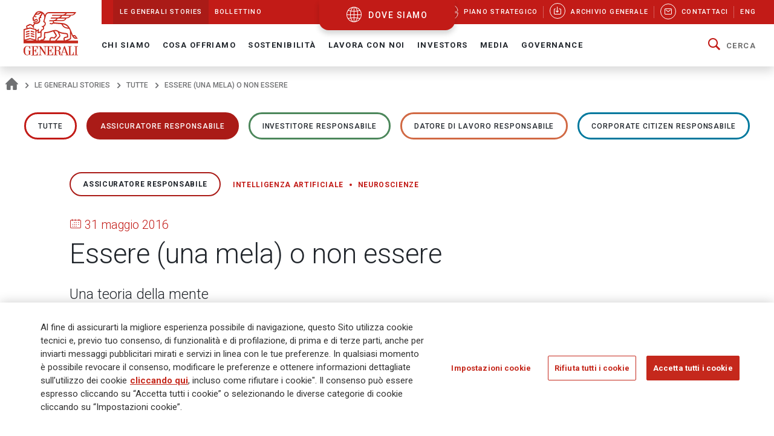

--- FILE ---
content_type: text/html;charset=UTF-8
request_url: https://www.generali.com/it/info/discovering-generali/all/2016/To-be--an-apple--or-not-to-be
body_size: 24438
content:
<!doctype html>
<html lang="it">
<head>
<meta charset="utf-8">
<meta name="MobileOptimized" content="width">
<meta name="HandheldFriendly" content="true">
<meta name="format-detection" content="telephone=no">
<meta http-equiv="X-UA-Compatible" content="IE=edge" />
<meta content="width=device-width, initial-scale=1.0" name="viewport">
<meta name="facebook-domain-verification" content="mg0ywusithevq0d4l9hvgydca0zjmf" />
<!-- Facebook Share -->
<meta property="og:site_name" content="generali">
<meta property="og:url" content="https://www.generali.com/it/info/discovering-generali/all/2016/To-be--an-apple--or-not-to-be" />
<meta property="og:type" content="website" />
<meta property="og:title" content="Essere (una mela) o non essere - Gruppo Generali" />
<meta property="og:description" content="" />
<meta property="og:image" content="https://www.generali.com/doc/jcr:308a2a6f-aa02-4308-b683-cbf5076ce365/Generali-OG_IMAGE-Generic.png/lang:it/Generali-OG_IMAGE-Generic.png" />
<title>Essere (una mela) o non essere - Gruppo Generali</title>
<!-- Canonical URL -->
<link rel="canonical" href="https://www.generali.com/it/info/discovering-generali/all/2016/To-be--an-apple--or-not-to-be">
<link rel="alternate" hreflang="en" href="https://www.generali.com/info/discovering-generali/all/2016/To-be--an-apple--or-not-to-be" />
<link rel="alternate" hreflang="it" href="https://www.generali.com/it/info/discovering-generali/all/2016/To-be--an-apple--or-not-to-be" />
<meta name="description" content="&Egrave; possibile spiegare in 140 secondi cosa sono la coscienza e la realt&agrave;, come l&rsquo;una fa esperienza dell&rsquo;altra e... Gruppo Generali">
<link href="/.resources/generalicom-templating-light/webresources/favicon.ico" type="image/x-icon" rel="shortcut icon" />
<link rel="stylesheet" href="/.resources/generalicom-templating-light/webresources/styles/all.min~2026-01-13-14-44-26-000~cache.css">
<link rel="preload" href="/.resources/generalicom-templating-light/webresources/scripts/all.min~2026-01-13-14-44-26-000~cache.js" as="script">
<link rel="preload" href="/.resources/generalicom-templating-light/webresources/scripts/worldmap.min~2026-01-13-14-44-26-000~cache.js" as="script">
<script src="/.resources/generalicom-templating-light/webresources/scripts/jquery-3.6.1.min.js"></script>
<script type="text/javascript" src="https://cdnapisec.kaltura.com/p/1936311/embedPlaykitJs/uiconf_id/55317473"></script>
<script>
$( document ).ready( function() {
$("footer").append('<a class="surveymonkey-modal" title="" href="#" data-toggle="lightbox" data-remote="/tools/survey-modal/" data-title="" data-type="url" data-width="800"></a>');
$( ".your-opinion a" ).click(function( event ) {
event.preventDefault();
var target = $(this).attr("href");
$(".surveymonkey-modal").attr("data-remote", target);
$(".surveymonkey-modal").trigger('click');
return false;
});
})
</script>
<style>@media (min-width: 1024px){.story-container.last.even {padding: 6px 0 0 0;}}</style>
<style>
.tool-help ul li{position: static;}
</style>
<style>
.menu-archive-wrapper ul.first-archive-level li,
.menu-archive-wrapper ul.second-archive-level.menu li{position:static;}
</style>
<style>
#template-storie-hp div.message-on-page {display:none;}
</style>
<style>
.footer-text.hidden-md {
margin-bottom: 50px !important;
}
.footer-text a:hover, .footer-text a:focus,
.footer-text a {
color: #c5281c;
}
@media only screen and (min-width: 1024px) {
#footer .second-row {
left: 0;
}
}
</style>
<script>
!function(f,b,e,v,n,t,s)
{if(f.fbq)return;n=f.fbq=function(){n.callMethod?
n.callMethod.apply(n,arguments):n.queue.push(arguments)};
if(!f._fbq)f._fbq=n;n.push=n;n.loaded=!0;n.version='2.0';
n.queue=[];t=b.createElement(e);t.async=!0;
t.src=v;s=b.getElementsByTagName(e)[0];
s.parentNode.insertBefore(t,s)}(window, document,'script',
'https://connect.facebook.net/en_US/fbevents.js');
fbq('init', '633278743859643');
fbq('track', 'PageView');
</script>
<noscript><img height="1" width="1" style="display:none"
src="https://www.facebook.com/tr?id=633278743859643&ev=PageView&noscript=1"
/></noscript>
<script type="text/javascript">
_linkedin_partner_id = "4161649";
window._linkedin_data_partner_ids = window._linkedin_data_partner_ids || [];
window._linkedin_data_partner_ids.push(_linkedin_partner_id);
</script><script type="text/javascript">
(function(l) {
if (!l){window.lintrk = function(a,b){window.lintrk.q.push([a,b])};
window.lintrk.q=[]}
var s = document.getElementsByTagName("script")[0];
var b = document.createElement("script");
b.type = "text/javascript";b.async = true;
b.src = "https://snap.licdn.com/li.lms-analytics/insight.min.js";
s.parentNode.insertBefore(b, s);})(window.lintrk);
</script>
<noscript>
<img height="1" width="1" style="display:none;" alt="" src="https://px.ads.linkedin.com/collect/?pid=4161649&fmt=gif" />
</noscript>
<script>
!function(e,t,n,s,u,a){e.twq||(s=e.twq=function(){s.exe?s.exe.apply(s,arguments):s.queue.push(arguments);
},s.version='1.1',s.queue=[],u=t.createElement(n),u.async=!0,u.src='//static.ads-twitter.com/uwt.js',
a=t.getElementsByTagName(n)[0],a.parentNode.insertBefore(u,a))}(window,document,'script');
// Insert Twitter Pixel ID and Standard Event data below
twq('init','o7ipg');
twq('track','PageView');
</script>
<!-- Twitter universal website tag code -->
<script>
!function(e,t,n,s,u,a){e.twq||(s=e.twq=function(){s.exe?s.exe.apply(s,arguments):s.queue.push(arguments);
},s.version='1.1',s.queue=[],u=t.createElement(n),u.async=!0,u.src='//static.ads-twitter.com/uwt.js',
a=t.getElementsByTagName(n)[0],a.parentNode.insertBefore(u,a))}(window,document,'script');
// Insert Twitter Pixel ID and Standard Event data below
twq('init','nyt3p');
twq('track','PageView');
</script>
<!-- End Twitter universal website tag code -->
<!-- Meta Pixel Code -->
<script>
!function(f,b,e,v,n,t,s)
{if(f.fbq)return;n=f.fbq=function(){n.callMethod?
n.callMethod.apply(n,arguments):n.queue.push(arguments)};
if(!f._fbq)f._fbq=n;n.push=n;n.loaded=!0;n.version='2.0';
n.queue=[];t=b.createElement(e);t.async=!0;
t.src=v;s=b.getElementsByTagName(e)[0];
s.parentNode.insertBefore(t,s)}(window, document,'script',
'https://connect.facebook.net/en_US/fbevents.js');
fbq('init', '796269045099791');
fbq('track', 'PageView');
</script>
<noscript><img height="1" width="1" style="display:none"
src=https://www.facebook.com/tr?id=796269045099791&ev=PageView&noscript=1
/></noscript>
<!-- End Meta Pixel Code -->
<script type="text/javascript"> _linkedin_partner_id = "3658586"; window._linkedin_data_partner_ids = window._linkedin_data_partner_ids || []; window._linkedin_data_partner_ids.push(_linkedin_partner_id); </script><script type="text/javascript"> (function(l) { if (!l){window.lintrk = function(a,b){window.lintrk.q.push([a,b])}; window.lintrk.q=[]} var s = document.getElementsByTagName("script")[0]; var b = document.createElement("script"); b.type = "text/javascript";b.async = true; b.src = "https://snap.licdn.com/li.lms-analytics/insight.min.js"; s.parentNode.insertBefore(b, s);})(window.lintrk); </script> <noscript> <img height="1" width="1" style="display:none;" alt="" src="https://px.ads.linkedin.com/collect/?pid=3658586&fmt=gif" /> </noscript>
<style>
.continents-container ul li.continent {
padding: 12px 10px 24px;
}
.continents-container ul li.continent:hover {
padding: 12px 10px;
}
.continents-container ul li.continent .row-countries {
left: 55px;
}
</style>
<script>
// Define dataLayer and the gtag function.
window.dataLayer = window.dataLayer || [];
function gtag(){dataLayer.push(arguments);}
// Default ad_storage to 'denied'.
gtag('consent', 'default', {
'ad_storage': 'denied',
'analytics_storage': 'granted'
});
</script>
<!-- Google Tag Manager -->
<script>(function(w,d,s,l,i){w[l]=w[l]||[];w[l].push({'gtm.start':
new Date().getTime(),event:'gtm.js'});var f=d.getElementsByTagName(s)[0],
j=d.createElement(s),dl=l!='dataLayer'?'&l='+l:'';j.async=true;j.src=
'https://www.googletagmanager.com/gtm.js?id='+i+dl;f.parentNode.insertBefore(j,f);
})(window,document,'script','dataLayer','GTM-MF65X6H');</script>
<!-- End Google Tag Manager -->
<!-- OneTrust Cookies Consent Notice start for www.generali.com -->
<script src="https://cdn.cookielaw.org/scripttemplates/otSDKStub.js" data-document-language="true" type="text/javascript" charset="UTF-8" data-domain-script="fdf7bf1d-568f-41d0-8241-08d70e0029d3" ></script>
<script type="text/javascript">
function OptanonWrapper() { }
</script>
<!-- OneTrust Cookies Consent Notice end for www.generali.com -->
<style>
.txt-component q {
font-weight: bold;
font-size: calc(18px + 2 * ((100vw - 375px) / 1065));
line-height: calc(26px + 2 * ((100vw - 375px) / 1065));
position: relative;
padding-left: 30px;
display: inline-table;
}
.txt-component q:before {
color: #c21b17;
font-size: 60px;
position: absolute;
left: 0;
top: 16px;
width: 30px;
height: 30px;
quotes: "“" "“" "“" "“";
}
.txt-component q:after {
color: #c21b17;
font-size: 60px;
position: absolute;
margin-left: 5px;
margin-top: 20px;
quotes: "“" "“" "“" "“";
}
</style>
</head>
<body class="fixed-header">
<!-- Google Tag Manager (noscript) -->
<noscript><iframe src="https://www.googletagmanager.com/ns.html?id=GTM-MF65X6H"
height="0" width="0" style="display:none;visibility:hidden"></iframe></noscript>
<!-- End Google Tag Manager (noscript) -->
<header id="header" class="shadow">
<div class="skiplinks fs-6">
<span class="visually-hidden fs-6 text-capitalize color-dark-blue background-white">
Navigate on Generali.com
</span>
<a class="visually-hidden-focusable" accesskey="0" href="#mainnav" title="shortcut to menu">&nbsp</a>
<a class="visually-hidden-focusable" accesskey="1" href="/it/media/press-releases" title="shortcut to press release">shortcut to press release</a>
<a class="visually-hidden-focusable" accesskey="2" href="/it/investors/financial-highlights" title="shortcut to financial figures">shortcut to financial figures</a>
<a class="visually-hidden-focusable" accesskey="3" href="/it/investors/financial-calendar" title="shortcut to financial calendar">shortcut to financial calendar</a>
<a class="visually-hidden-focusable" accesskey="4" href="/it/investors/share-information-analysts" title="shortcut to Generali stock">shortcut to Generali stock</a>
<a class="visually-hidden-focusable" accesskey="6" href="/it/work-with-us/join-us/job-search" title="shortcut to career">shortcut to career</a>
<a class="visually-hidden-focusable" accesskey="H" href="/it/" title="go to HomePage">go to HomePage</a>
<a class="visually-hidden-focusable" accesskey="S" href="/it/tools/search-results" title="go to search">go to search</a>
<a class="visually-hidden-focusable" accesskey="M" href="/it/info/sitemap" title="go to map">go to map</a>
<a class="visually-hidden-focusable" accesskey="L" href="/it/info/discovering-generali/all/2016/To-be--an-apple--or-not-to-be" title="go to Italian version">go to Italian version</a>
<a class="visually-hidden-focusable" accesskey="K" href="/info/discovering-generali/all/2016/To-be--an-apple--or-not-to-be" title="go to English version">go to English version</a>
<a class="visually-hidden-focusable" accesskey="C" href="#content" title="go to Main content">Main content</a>
</div>
<div class="helpyou">
<div class="tool-help collapse" id="collapseWorldMap">
<div id="tool-help-close">
<a role="button" data-bs-toggle="collapse" href="#collapseWorldMap" aria-expanded="true" aria-label="Close" class="icongen-close">
<span class="visually-hidden">Close WorldMap</span>
</a>
</div>
<div class="wrapper-content-small logo-container">
<figure id="logo-tool-back">
<img id="logo-tool-white" src="/.resources/generalicom-templating-light/webresources/images/generali-logo-white.svg" title="Generali Group" alt="Generali Group" data-png-fallback="/.resources/generalicom-templating-light/webresources/tool-help/images/logo-white.png" />
</figure>
</div>
<!-- VERSIONE MOBILE -->
<div class="wrapper-content-small mobile-list" id="myMobyContinents"></div>
<!-- FINE VERSIONE MOBILE -->
<!-- VERSIONE DESKTOP -->
<div class="wrapper-content-small continents-container" id="myDeskContinents">
<nav>
<ul id="myContinents"></ul>
</nav>
<div id="otherBlocksIntro">
<div class="obiBlock leftBlk">
<h4 id="introGLTitle"></h4>
<ul id="introGLUl"></ul>
<a href="#" aria-labelledby="introGLTitle" id="introGLMore"></a>
</div>
<div class="obiBlock rightBlk">
<h4 id="introInvTitle"></h4>
<ul id="introInvUl"></ul>
<a href="#" aria-labelledby="introInvTitle" id="introInvMore"></a>
</div>
</div>
</div>
<!-- FINE VERSIONE DESKTOP -->
<!-- VERSIONE DESKTOP GLOBAL LINES -->
<div id="myGlobalLines">
<div class="mglWrapper wrapper-content-large">
<p class="glTitle" id="myGlobalLinesTitle"></p>
<ul id="myGlobalLinesList"></ul>
<div id="myGlobalLinesDetWrapper"></div>
</div>
<div id="myGlobalLinesClose">
<span class="gthico-close-light"></span>
</div>
</div>
<!-- FINE VERSIONE DESKTOP GLOBAL LINES -->
<!-- VERSIONE DESKTOP INVESTMENTS -->
<div id="myInvestments">
<div class="mglWrapper wrapper-content-large">
<p class="inTitle" id="myInvestmentsTitle"></p>
<ul id="myInvestmentsList"></ul>
<div id="myInvestmentsDetWrapper"></div>
</div>
<div id="myInvestmentsClose">
<span class="gthico-close-light"></span>
</div>
</div>
<!-- FINE VERSIONE DESKTOP INVESTMENTS -->
<!-- CARICAMENTO DETTAGLIO NAZIONE -->
<div class="details-container" id="myDetails">
<div class="back-detail desktopBack" id="back-continent-from-Detail" onclick="backToContinent(this)">
<div class="back-link"><p></p></div>
<p class="selected-road"></p>
</div>
<div class="controls-pages">
<p id="prev-agency" aria-label="Previous Agency" class="prev-detail" onclick="showPageFromArrow(-1)"></p>
<p id="next-agency" aria-label="Next Agency" class="next-detail" onclick="showPageFromArrow(+1)"></p>
</div>
<div class="controls-dots"></div>
</div>
<!-- FINE DETTAGLI NAZIONE -->
<div class="wrapper-content-small scroll-down">
<div class="scroll">
<p class="text-scroll">Scorri per vedere il Corporate Website</p>
<p class="icon-scroll" id="icon-scroll"></p>
</div>
</div>
</div>
<div class="d-none d-xl-block helpyou-btn">
<a href="/it/where-we-are" class="link">
dove siamo
</a>
</div>
</div>
<nav class="navbar navbar-expand-xl">
<div class="px-xl-0 container-fluid">
<a class="d-none d-xl-flex logo-lg" href="/it/" title="">
<img src="/.resources/generalicom-templating-light/webresources/images/generali-logo-big.svg" title="" alt="Gruppo Generali" width="90" data-png-fallback="/.resources/generalicom-templating-light/webresources/images/generali-logo-big.png">
</a>
<a class="d-xl-none" href="/it/" title="">
<img src="/.resources/generalicom-templating-light/webresources/images/generali-logo-small.svg" title="" alt="" width="190" data-png-fallback="/.resources/generalicom-templating-light/webresources/images/generali-logo-small.png" />
</a>
<div class="d-xl-none d-flex align-items-center">
<a href="/it/where-we-are" class="icongen-world2 me-4 pe-3 link">
<span class="visually-hidden">Open WorldMap</span>
</a>
<a class="mmenu">
<span class="visually-hidden">Open Navigation</span>
<span class="icongen-hamburger-menu"></span>
<span class="icongen-cross" style="display:none;"></span>
<i class="d-none open">Open Navigation</i>
<i class="d-none close">Close Navigation</i>
</a>
</div>
<div class="d-none d-xl-flex flex-column w-100">
<div class="d-flex justify-content-between background-red-generali" id="topnav">
<ul class="list-unstyled d-flex">
<li class=" active"><a href="/it/info/discovering-generali"><span>Le Generali Stories</span></a></li>
<li class=""><a href="/it/info/bollettino"><span>Bollettino</span></a></li>
</ul>
<ul class="list-unstyled d-flex">
<li >
<a href="/it/who-we-are/Strategic-Plan-Lifetime-Partner-27">
<picture class="me-3 me-xl-1">
<source media="(min-width: 1200px)" srcset="/doc/jcr:4cf6d778-6b09-4cd8-b970-95f9c4f39150/icona_strategia_.svg/lang:it/icona_strategia_.svg">
<img class="img-responsive" src="/doc/jcr:4cf6d778-6b09-4cd8-b970-95f9c4f39150/icona_strategia_.svg/lang:it/icona_strategia_.svg" alt="" style="width: 26px; height: 26px;">
</picture>
<span>Piano strategico</span>
</a>
</li>
<li >
<a href="/it/info/download-center">
<span class="circle"><i class="icongen-download-center"></i></span>
<span>Archivio generale</span>
</a>
</li>
<li >
<a href="/it/info/contact-us">
<span class="circle"><i class="icongen-envelop"></i></span>
<span>Contattaci</span>
</a>
</li>
<li>
<a href="/info/discovering-generali/all/2016/To-be--an-apple--or-not-to-be"><span>Eng</span></a>
</li>
</ul>
</div>
<div class="fs-6 collapse navbar-collapse" id="mainnav">
<ul class="navbar-nav me-auto mb-2 mb-xl-0 list-unstyled">
<li class="nav-item dropdown position-static">
<a class="nav-link dropdown-toggle" role="button" data-bs-toggle="dropdown" aria-expanded="false" href="/it/who-we-are">Chi Siamo</a>
<div class="dropdown-menu w-100 shadow py-5">
<div class="px-3 large-container position-relative">
<div class="position-absolute top-0 end-0 close-menu-container">
<a role="button" class="close-menu">
<span class="visually-hidden">Close Navigation</span>
<span class="close-label me-1">Chiudi</span>
<span class="icongen-close color-dark-blue"></span>
</a>
</div>
<div class="row">
<div class="col-3 component pe-4">
<h4 class="color-red">Chi Siamo</h4>
<p class="mt-3">
Generali è una delle maggiori compagnie assicurative e di asset management a livello globale.
</p>
<a aria-label="Chi Siamo" class="btn btn-red mt-3" href="/it/who-we-are">
Dettagli
</a>
</div>
<div class="col-3" id="accordion_0_1"><ul class="list-unstyled">
<li><a class="dropdown-item" href="/it/who-we-are/at-a-glance">Profilo</a></li>
<li><a class="dropdown-item" href="/it/who-we-are/our-culture">La nostra cultura</a></li>
<li><a class="dropdown-item" href="/it/who-we-are/our-brand">Il nostro brand</a></li>
<li class="position-relative">
<a id="navItemf7b20684-81d8-407d-b5b8-6d146f5332fd" class="dropdown-item" href="/it/who-we-are/Strategic-Plan-Lifetime-Partner-27">
Piano Strategico: Lifetime Partner 27
</a>
<a aria-labelledby="navItemf7b20684-81d8-407d-b5b8-6d146f5332fd" class="position-absolute star-0 dropdown-toggle ps-3" data-bs-toggle="collapse" data-bs-target="#menuf7b20684-81d8-407d-b5b8-6d146f5332fd" role="button" aria-expanded="false" aria-controls="menuf7b20684-81d8-407d-b5b8-6d146f5332fd">
<span class="visually-hidden">Open Submenu</span>
</a>
<ul data-bs-parent="#accordion_0_1" class="collapse list-unstyled" id="menuf7b20684-81d8-407d-b5b8-6d146f5332fd">
<li><a class="dropdown-item" href="/it/who-we-are/Strategic-Plan-Lifetime-Partner-27/Excellence-in-Core-Capabilities">Eccellenza nelle competenze core</a></li>
<li><a class="dropdown-item" href="/it/who-we-are/Strategic-Plan-Lifetime-Partner-27/Excellence-in-Group-Operating-Model">Eccellenza nel modello operativo di Gruppo</a></li>
<li><a class="dropdown-item" href="/it/who-we-are/Strategic-Plan-Lifetime-Partner-27/Excellence-in-Customer-Relationships">Eccellenza nelle Relazioni con i Clienti </a></li>
<li><a class="dropdown-item" href="/it/who-we-are/Strategic-Plan-Lifetime-Partner-27/People-Powered-Excellence">Eccellenza sostenuta dalle nostre persone</a></li>
<li><a class="dropdown-item" href="/it/who-we-are/Strategic-Plan-Lifetime-Partner-27/Sustainability-rooted-Excellence">Eccellenza ancorata sulla sostenibilità</a></li>
<li><a class="dropdown-item" href="/it/who-we-are/Strategic-Plan-Lifetime-Partner-27/AI-and-Data-Driven-Excellence">Eccellenza spinta dall’AI e dai dati</a></li>
</ul>
</li>
</ul></div>
<div class="col-3" id="accordion_0_2"><ul class="list-unstyled">
<li><a class="dropdown-item" href="/it/who-we-are/our-management">Il nostro Management</a></li>
<li class="position-relative">
<a id="navItem15015443-123f-4164-ae58-81013b464cc5" class="dropdown-item" href="/it/who-we-are/global-positioning">
La nostra organizzazione
</a>
<a aria-labelledby="navItem15015443-123f-4164-ae58-81013b464cc5" class="position-absolute star-0 dropdown-toggle ps-3" data-bs-toggle="collapse" data-bs-target="#menu15015443-123f-4164-ae58-81013b464cc5" role="button" aria-expanded="false" aria-controls="menu15015443-123f-4164-ae58-81013b464cc5">
<span class="visually-hidden">Open Submenu</span>
</a>
<ul data-bs-parent="#accordion_0_2" class="collapse list-unstyled" id="menu15015443-123f-4164-ae58-81013b464cc5">
<li><a class="dropdown-item" href="/it/who-we-are/global-positioning/insurance-division">Insurance</a></li>
<li><a class="dropdown-item" href="/it/who-we-are/global-positioning/asset-management">Asset Management</a></li>
<li><a class="dropdown-item" href="/it/who-we-are/global-positioning/wealth-management">Wealth Management</a></li>
</ul>
</li>
<li><a class="dropdown-item" href="/it/who-we-are/our-business">Il nostro modello di business </a></li>
<li><a class="dropdown-item" href="/it/who-we-are/our-activities">Le nostre attività</a></li>
</ul></div>
<div class="col-3" id="accordion_0_3"><ul class="list-unstyled">
<li class="position-relative">
<a id="navItem3821ccb9-39ff-4bb7-9837-779630d9340c" class="dropdown-item" href="/it/who-we-are/history">
La nostra storia
</a>
<a aria-labelledby="navItem3821ccb9-39ff-4bb7-9837-779630d9340c" class="position-absolute star-0 dropdown-toggle ps-3" data-bs-toggle="collapse" data-bs-target="#menu3821ccb9-39ff-4bb7-9837-779630d9340c" role="button" aria-expanded="false" aria-controls="menu3821ccb9-39ff-4bb7-9837-779630d9340c">
<span class="visually-hidden">Open Submenu</span>
</a>
<ul data-bs-parent="#accordion_0_3" class="collapse list-unstyled" id="menu3821ccb9-39ff-4bb7-9837-779630d9340c">
<li><a class="dropdown-item" href="/it/who-we-are/history/Generali-190-Anniversary">Generali 190 Anniversary</a></li>
<li><a class="dropdown-item" href="/it/who-we-are/history/Generali-190-Anniversary-Events-Timeline">Timeline Eventi Generali 190</a></li>
<li><a class="dropdown-item" href="/it/who-we-are/history/interactive-timeline">Eventi chiave</a></li>
<li><a class="dropdown-item" href="/it/who-we-are/history/our-logo-over-190-years">190 anni del nostro logo</a></li>
<li><a class="dropdown-item" href="/it/who-we-are/history/the-age-of-the-lion">Le pubblicazioni di Generali</a></li>
<li><a class="dropdown-item" href="/it/who-we-are/history/posters-and-advertising">Poster pubblicitari</a></li>
<li><a class="dropdown-item" href="/it/who-we-are/history/The-Generali-Group-Historical-Archives">Archivi Storici di Gruppo</a></li>
<li><a class="dropdown-item" href="/it/who-we-are/history/group-libraries">Biblioteche di gruppo</a></li>
</ul>
</li>
<li class="position-relative">
<a id="navItem9ea39822-57f4-471b-b48a-fee98ff53079" class="dropdown-item" href="/it/who-we-are/sponsorship">
Sponsorizzazioni
</a>
<a aria-labelledby="navItem9ea39822-57f4-471b-b48a-fee98ff53079" class="position-absolute star-0 dropdown-toggle ps-3" data-bs-toggle="collapse" data-bs-target="#menu9ea39822-57f4-471b-b48a-fee98ff53079" role="button" aria-expanded="false" aria-controls="menu9ea39822-57f4-471b-b48a-fee98ff53079">
<span class="visually-hidden">Open Submenu</span>
</a>
<ul data-bs-parent="#accordion_0_3" class="collapse list-unstyled" id="menu9ea39822-57f4-471b-b48a-fee98ff53079">
<li><a class="dropdown-item" href="/it/who-we-are/sponsorship/Sport">Sport</a></li>
<li><a class="dropdown-item" href="/it/who-we-are/sponsorship/Arts-and-Culture">Arte e Cultura</a></li>
<li><a class="dropdown-item" href="/it/who-we-are/sponsorship/Generali-women-in-sailing">Generali Women in Sailing</a></li>
</ul>
</li>
<li><a class="dropdown-item" href="/it/who-we-are/discovering-generali">Le Generali Stories</a></li>
<li><a class="dropdown-item" href="/it/who-we-are/our-awards-and-recognition">I nostri premi e riconoscimenti</a></li>
</ul></div>
</div>
</div>
</div>
</li>
<li class="nav-item dropdown position-static">
<a class="nav-link dropdown-toggle" role="button" data-bs-toggle="dropdown" aria-expanded="false" href="/it/what-we-do">Cosa offriamo</a>
<div class="dropdown-menu w-100 shadow py-5">
<div class="px-3 large-container position-relative">
<div class="position-absolute top-0 end-0 close-menu-container">
<a role="button" class="close-menu">
<span class="visually-hidden">Close Navigation</span>
<span class="close-label me-1">Chiudi</span>
<span class="icongen-close color-dark-blue"></span>
</a>
</div>
<div class="row">
<div class="col-3 component pe-4">
<h4 class="color-red">Cosa offriamo</h4>
<p class="mt-3">
Il nostro purpose è aiutare le persone a costruirsi un futuro più sicuro e sostenibile, prendendoci cura della loro vita e dei loro sogni.
</p>
<a aria-label="Cosa offriamo" class="btn btn-red mt-3" href="/it/what-we-do">
Dettagli
</a>
</div>
<div class="col-3" id="accordion_1_1"><ul class="list-unstyled">
<li class="position-relative">
<a id="navItem6c0ca2a0-a72f-49ea-9814-04181cfd8259" class="dropdown-item" href="/it/what-we-do/what-is-insurance">
Assicurazione
</a>
<a aria-labelledby="navItem6c0ca2a0-a72f-49ea-9814-04181cfd8259" class="position-absolute star-0 dropdown-toggle ps-3" data-bs-toggle="collapse" data-bs-target="#menu6c0ca2a0-a72f-49ea-9814-04181cfd8259" role="button" aria-expanded="false" aria-controls="menu6c0ca2a0-a72f-49ea-9814-04181cfd8259">
<span class="visually-hidden">Open Submenu</span>
</a>
<ul data-bs-parent="#accordion_1_1" class="collapse list-unstyled" id="menu6c0ca2a0-a72f-49ea-9814-04181cfd8259">
<li><a class="dropdown-item" href="/it/what-we-do/what-is-insurance/life-insurance">Assicurazione sulla vita</a></li>
<li><a class="dropdown-item" href="/it/what-we-do/what-is-insurance/property-and-casualty-insurance">Assicurazione contro i danni</a></li>
<li><a class="dropdown-item" href="/it/what-we-do/what-is-insurance/insurance-for-companies">Assicurazioni per le aziende</a></li>
<li><a class="dropdown-item" href="/it/what-we-do/what-is-insurance/insurance-solutions-with-ESG-components">Soluzioni assicurative con componenti ESG</a></li>
<li><a class="dropdown-item" href="/it/what-we-do/what-is-insurance/Global-Advisor-Excellence-Contest">Global Advisor Excellence Contest</a></li>
</ul>
</li>
</ul></div>
<div class="col-3" id="accordion_1_2"><ul class="list-unstyled">
<li><a class="dropdown-item" href="/it/what-we-do/asset-management">Asset Management</a></li>
</ul></div>
<div class="col-3" id="accordion_1_3"><ul class="list-unstyled">
<li><a class="dropdown-item" href="/it/what-we-do/wealth-management">Wealth Management</a></li>
</ul></div>
</div>
</div>
</div>
</li>
<li class="nav-item dropdown position-static">
<a class="nav-link dropdown-toggle" role="button" data-bs-toggle="dropdown" aria-expanded="false" href="/it/sustainability">Sostenibilità</a>
<div class="dropdown-menu w-100 shadow py-5">
<div class="px-3 large-container position-relative">
<div class="position-absolute top-0 end-0 close-menu-container">
<a role="button" class="close-menu">
<span class="visually-hidden">Close Navigation</span>
<span class="close-label me-1">Chiudi</span>
<span class="icongen-close color-dark-blue"></span>
</a>
</div>
<div class="row">
<div class="col-3 component pe-4">
<h4 class="color-red">Sostenibilità</h4>
<p class="mt-3">
La sostenibilità è all&#039;origine della nostra strategia.
</p>
<a aria-label="Sostenibilità" class="btn btn-red mt-3" href="/it/sustainability">
Dettagli
</a>
</div>
<div class="col-3" id="accordion_2_1"><ul class="list-unstyled">
<li class="position-relative">
<a id="navItemf776b006-14f2-4a51-b140-0e89e15512af" class="dropdown-item" href="/it/sustainability/responsible-business">
Business responsabile
</a>
<a aria-labelledby="navItemf776b006-14f2-4a51-b140-0e89e15512af" class="position-absolute star-0 dropdown-toggle ps-3" data-bs-toggle="collapse" data-bs-target="#menuf776b006-14f2-4a51-b140-0e89e15512af" role="button" aria-expanded="false" aria-controls="menuf776b006-14f2-4a51-b140-0e89e15512af">
<span class="visually-hidden">Open Submenu</span>
</a>
<ul data-bs-parent="#accordion_2_1" class="collapse list-unstyled" id="menuf776b006-14f2-4a51-b140-0e89e15512af">
<li><a class="dropdown-item" href="/it/sustainability/responsible-business/charter_sustainability_commitments">Carta degli Impegni di Sostenibilità</a></li>
<li><a class="dropdown-item" href="/it/sustainability/responsible-business/materiality-analysis">Analisi di Doppia Rilevanza</a></li>
<li><a class="dropdown-item" href="/it/sustainability/responsible-business/stakeholder-engagement">Coinvolgimento degli stakeholder</a></li>
<li><a class="dropdown-item" href="/it/sustainability/responsible-business/sustainability-indices-and-ratings">Indici e rating di sostenibilità</a></li>
<li><a class="dropdown-item" href="/it/sustainability/responsible-business/external-commitments">Adesione a iniziative esterne</a></li>
</ul>
</li>
<li class="position-relative">
<a id="navItem241e953a-da15-424a-8dc1-a39435383ace" class="dropdown-item" href="/it/sustainability/responsible-insurer">
Assicuratore responsabile
</a>
<a aria-labelledby="navItem241e953a-da15-424a-8dc1-a39435383ace" class="position-absolute star-0 dropdown-toggle ps-3" data-bs-toggle="collapse" data-bs-target="#menu241e953a-da15-424a-8dc1-a39435383ace" role="button" aria-expanded="false" aria-controls="menu241e953a-da15-424a-8dc1-a39435383ace">
<span class="visually-hidden">Open Submenu</span>
</a>
<ul data-bs-parent="#accordion_2_1" class="collapse list-unstyled" id="menu241e953a-da15-424a-8dc1-a39435383ace">
<li><a class="dropdown-item" href="/it/sustainability/responsible-insurer/insurance-solutions-with-ESG-components">Soluzioni assicurative con componenti ESG</a></li>
<li><a class="dropdown-item" href="/it/sustainability/responsible-insurer/SME-EnterPRIZE">SME EnterPRIZE</a></li>
<li><a class="dropdown-item" href="/it/sustainability/responsible-insurer/Excellence-in-Customer-Relationships">Eccellenza nelle Relazioni con i Clienti </a></li>
<li><a class="dropdown-item" href="/it/sustainability/responsible-insurer/NPS-improving-clients-experience">NPS: migliorare l’esperienza dei clienti</a></li>
<li><a class="dropdown-item" href="/it/sustainability/responsible-insurer/Public-Private-partnerships">Partnership pubblico-private</a></li>
<li><a class="dropdown-item" href="/it/sustainability/responsible-insurer/EU-Taxonomy-TSC-4-Data-sharing">Database delle perdite legate al clima – Tassonomia UE</a></li>
<li><a class="dropdown-item" href="/it/sustainability/responsible-insurer/sustainability-into-underwriting">Sostenibilità nella sottoscrizione</a></li>
</ul>
</li>
<li class="position-relative">
<a id="navItem0d6cae00-c90f-4a5c-b1f2-9868d2fe2e84" class="dropdown-item" href="/it/sustainability/responsible-investor">
Investitore responsabile
</a>
<a aria-labelledby="navItem0d6cae00-c90f-4a5c-b1f2-9868d2fe2e84" class="position-absolute star-0 dropdown-toggle ps-3" data-bs-toggle="collapse" data-bs-target="#menu0d6cae00-c90f-4a5c-b1f2-9868d2fe2e84" role="button" aria-expanded="false" aria-controls="menu0d6cae00-c90f-4a5c-b1f2-9868d2fe2e84">
<span class="visually-hidden">Open Submenu</span>
</a>
<ul data-bs-parent="#accordion_2_1" class="collapse list-unstyled" id="menu0d6cae00-c90f-4a5c-b1f2-9868d2fe2e84">
<li><a class="dropdown-item" href="/it/sustainability/responsible-investor/sustainability-into-investments">Sostenibilità negli Investimenti</a></li>
<li><a class="dropdown-item" href="/it/sustainability/responsible-investor/investing-for-the-climate">Investire per il clima</a></li>
<li><a class="dropdown-item" href="/it/sustainability/responsible-investor/real-estate-investments">Investimenti immobiliari sostenibili</a></li>
<li><a class="dropdown-item" href="/it/sustainability/responsible-investor/sustainability-related-disclosures">Informativa sulla sostenibilità</a></li>
</ul>
</li>
<li class="position-relative">
<a id="navItemda037c77-27ec-4534-a546-71232c7f3592" class="dropdown-item" href="/it/sustainability/responsible-employer">
Datore di lavoro responsabile
</a>
<a aria-labelledby="navItemda037c77-27ec-4534-a546-71232c7f3592" class="position-absolute star-0 dropdown-toggle ps-3" data-bs-toggle="collapse" data-bs-target="#menuda037c77-27ec-4534-a546-71232c7f3592" role="button" aria-expanded="false" aria-controls="menuda037c77-27ec-4534-a546-71232c7f3592">
<span class="visually-hidden">Open Submenu</span>
</a>
<ul data-bs-parent="#accordion_2_1" class="collapse list-unstyled" id="menuda037c77-27ec-4534-a546-71232c7f3592">
<li><a class="dropdown-item" href="/it/sustainability/responsible-employer/Generali-people-strategy-27">Generali People Strategy</a></li>
<li><a class="dropdown-item" href="/it/sustainability/responsible-employer/Employees_engagement">Coinvolgimento delle nostre persone</a></li>
<li><a class="dropdown-item" href="/it/sustainability/responsible-employer/diversity-and-inclusion">Diversità equità e inclusione</a></li>
<li><a class="dropdown-item" href="/it/sustainability/responsible-employer/investing-in-our-people">Investiamo nelle nostre persone</a></li>
<li><a class="dropdown-item" href="/it/sustainability/responsible-employer/training">Formazione</a></li>
<li><a class="dropdown-item" href="/it/sustainability/responsible-employer/work-life-balance">Conciliazione lavoro/famiglia</a></li>
<li><a class="dropdown-item" href="/it/sustainability/responsible-employer/occupational-health-and-safety">Salute e Sicurezza</a></li>
<li><a class="dropdown-item" href="/it/sustainability/responsible-employer/well-being">Well-being e altre iniziative per la salute e la sicurezza</a></li>
<li><a class="dropdown-item" href="/it/sustainability/responsible-employer/environmental-management">Sistema di Gestione Ambientale delle operazioni di Gruppo</a></li>
<li><a class="dropdown-item" href="/it/sustainability/responsible-employer/greenhouse-gas-emissions">Emissioni gas serra</a></li>
<li><a class="dropdown-item" href="/it/sustainability/responsible-employer/Green-offices-energy-use-of-resources-and-waste">I nostri uffici: energia, uso di risorse e rifiuti </a></li>
<li><a class="dropdown-item" href="/it/sustainability/responsible-employer/mobility">Mobilità del nostro personale</a></li>
<li><a class="dropdown-item" href="/it/sustainability/responsible-employer/social-dialogue">Dialogo sociale</a></li>
<li><a class="dropdown-item" href="/it/sustainability/responsible-employer/european_social_charter">La Carta Sociale Europea</a></li>
<li><a class="dropdown-item" href="/it/sustainability/responsible-employer/European_Works_Council">Comitato Aziendale Europeo</a></li>
<li><a class="dropdown-item" href="/it/sustainability/responsible-employer/working-with-our-suppliers">Lavorare con i nostri fornitori</a></li>
</ul>
</li>
<li class="position-relative">
<a id="navItema53c3929-8a95-477a-9025-b5568a187532" class="dropdown-item" href="/it/sustainability/responsible-citizen">
Corporate Citizen responsabile
</a>
<a aria-labelledby="navItema53c3929-8a95-477a-9025-b5568a187532" class="position-absolute star-0 dropdown-toggle ps-3" data-bs-toggle="collapse" data-bs-target="#menua53c3929-8a95-477a-9025-b5568a187532" role="button" aria-expanded="false" aria-controls="menua53c3929-8a95-477a-9025-b5568a187532">
<span class="visually-hidden">Open Submenu</span>
</a>
<ul data-bs-parent="#accordion_2_1" class="collapse list-unstyled" id="menua53c3929-8a95-477a-9025-b5568a187532">
<li><a class="dropdown-item" href="/it/sustainability/responsible-citizen/the-human-safety-net">The Human Safety Net</a></li>
<li><a class="dropdown-item" href="/it/sustainability/responsible-citizen/how-we-contribute">Come contribuiamo</a></li>
</ul>
</li>
</ul></div>
<div class="col-3" id="accordion_2_2"><ul class="list-unstyled">
<li class="position-relative">
<a id="navItemfe299ed2-13dc-4d39-bb3f-a50e0a3296b2" class="dropdown-item" href="/it/sustainability/our-commitment-to-the-environment-and-climate">
Impegni per l&#039;ambiente e il clima
</a>
<a aria-labelledby="navItemfe299ed2-13dc-4d39-bb3f-a50e0a3296b2" class="position-absolute star-0 dropdown-toggle ps-3" data-bs-toggle="collapse" data-bs-target="#menufe299ed2-13dc-4d39-bb3f-a50e0a3296b2" role="button" aria-expanded="false" aria-controls="menufe299ed2-13dc-4d39-bb3f-a50e0a3296b2">
<span class="visually-hidden">Open Submenu</span>
</a>
<ul data-bs-parent="#accordion_2_2" class="collapse list-unstyled" id="menufe299ed2-13dc-4d39-bb3f-a50e0a3296b2">
<li><a class="dropdown-item" href="/it/sustainability/our-commitment-to-the-environment-and-climate/participation-in-public-debate">Politica di advocacy climatica e partecipazione al dibattito pubblico</a></li>
</ul>
</li>
<li class="position-relative">
<a id="navIteme04f6cbf-8be3-4b9b-b0f9-42881213c5e3" class="dropdown-item" href="/it/sustainability/performance-and-reporting">
Performance e Rendicontazione
</a>
<a aria-labelledby="navIteme04f6cbf-8be3-4b9b-b0f9-42881213c5e3" class="position-absolute star-0 dropdown-toggle ps-3" data-bs-toggle="collapse" data-bs-target="#menue04f6cbf-8be3-4b9b-b0f9-42881213c5e3" role="button" aria-expanded="false" aria-controls="menue04f6cbf-8be3-4b9b-b0f9-42881213c5e3">
<span class="visually-hidden">Open Submenu</span>
</a>
<ul data-bs-parent="#accordion_2_2" class="collapse list-unstyled" id="menue04f6cbf-8be3-4b9b-b0f9-42881213c5e3">
<li><a class="dropdown-item" href="/it/sustainability/performance-and-reporting/data-and-performance">Dati e performance</a></li>
<li><a class="dropdown-item" href="/it/sustainability/performance-and-reporting/how-we-report-vista">Archivio bilanci sostenibilità</a></li>
</ul>
</li>
<li class="position-relative">
<a id="navItem8338ccd2-c523-4525-8996-bd03ec70c735" class="dropdown-item" href="/it/sustainability/sustainable-financial-management">
Sustainable Financial Management
</a>
<a aria-labelledby="navItem8338ccd2-c523-4525-8996-bd03ec70c735" class="position-absolute star-0 dropdown-toggle ps-3" data-bs-toggle="collapse" data-bs-target="#menu8338ccd2-c523-4525-8996-bd03ec70c735" role="button" aria-expanded="false" aria-controls="menu8338ccd2-c523-4525-8996-bd03ec70c735">
<span class="visually-hidden">Open Submenu</span>
</a>
<ul data-bs-parent="#accordion_2_2" class="collapse list-unstyled" id="menu8338ccd2-c523-4525-8996-bd03ec70c735">
<li><a class="dropdown-item" href="/it/sustainability/sustainable-financial-management/green-and-sustainability-bonds">Green &amp; Sustainability Bonds</a></li>
<li><a class="dropdown-item" href="/it/sustainability/sustainable-financial-management/green-social-and-sustainability-ILS">Green, Social and Sustainability ILS</a></li>
</ul>
</li>
</ul></div>
<div class="col-3" id="accordion_2_3"><ul class="list-unstyled">
<li><a class="dropdown-item" href="/it/sustainability/emerging-risks">Rischi emergenti</a></li>
<li class="position-relative">
<a id="navItema8c99c84-a295-4015-b0ab-7b1a0c839bd9" class="dropdown-item" href="/it/sustainability/our-rules">
Le nostre regole
</a>
<a aria-labelledby="navItema8c99c84-a295-4015-b0ab-7b1a0c839bd9" class="position-absolute star-0 dropdown-toggle ps-3" data-bs-toggle="collapse" data-bs-target="#menua8c99c84-a295-4015-b0ab-7b1a0c839bd9" role="button" aria-expanded="false" aria-controls="menua8c99c84-a295-4015-b0ab-7b1a0c839bd9">
<span class="visually-hidden">Open Submenu</span>
</a>
<ul data-bs-parent="#accordion_2_3" class="collapse list-unstyled" id="menua8c99c84-a295-4015-b0ab-7b1a0c839bd9">
<li><a class="dropdown-item" href="/it/sustainability/our-rules/governance-management">Governance &amp; management</a></li>
<li><a class="dropdown-item" href="/it/sustainability/our-rules/code-of-conduct">Codice di Condotta del Gruppo Generali</a></li>
<li><a class="dropdown-item" href="/it/sustainability/our-rules/respecting-human-rights">Rispettare i diritti umani</a></li>
<li><a class="dropdown-item" href="/it/sustainability/our-rules/anti-corruption">Lotta alla corruzione</a></li>
<li><a class="dropdown-item" href="/it/sustainability/our-rules/financial-crimes-compliance">Prevenzione dei reati finanziari </a></li>
<li><a class="dropdown-item" href="/it/sustainability/our-rules/Anti-Financial-Crime-and-Anti-Bribery-and-Corruption">Prevenzione dei reati finanziari e lotta alla corruzione</a></li>
<li><a class="dropdown-item" href="/it/sustainability/our-rules/tax-payments">Strategia Fiscale e Imposte</a></li>
<li><a class="dropdown-item" href="/it/sustainability/our-rules/tax-transparency-report">Tax Transparency Report</a></li>
<li><a class="dropdown-item" href="/it/sustainability/our-rules/group-security">Group security</a></li>
</ul>
</li>
<li><a class="dropdown-item" href="/it/sustainability/contacts">Contatti</a></li>
</ul></div>
</div>
</div>
</div>
</li>
<li class="nav-item dropdown position-static">
<a class="nav-link dropdown-toggle" role="button" data-bs-toggle="dropdown" aria-expanded="false" href="/it/work-with-us">Lavora con noi</a>
<div class="dropdown-menu w-100 shadow py-5">
<div class="px-3 large-container position-relative">
<div class="position-absolute top-0 end-0 close-menu-container">
<a role="button" class="close-menu">
<span class="visually-hidden">Close Navigation</span>
<span class="close-label me-1">Chiudi</span>
<span class="icongen-close color-dark-blue"></span>
</a>
</div>
<div class="row">
<div class="col-3 component pe-4">
<h4 class="color-red">Lavora con noi</h4>
<p class="mt-3">
Le persone sono l’anima della nostra azienda.
</p>
<a aria-label="Lavora con noi" class="btn btn-red mt-3" href="/it/work-with-us">
Dettagli
</a>
</div>
<div class="col-3" id="accordion_3_1"><ul class="list-unstyled">
<li class="position-relative">
<a id="navItema17f94aa-bf48-4cb2-9003-de558d3d477f" class="dropdown-item" href="/it/work-with-us/Get-to-know-us">
Scopri chi siamo
</a>
<a aria-labelledby="navItema17f94aa-bf48-4cb2-9003-de558d3d477f" class="position-absolute star-0 dropdown-toggle ps-3" data-bs-toggle="collapse" data-bs-target="#menua17f94aa-bf48-4cb2-9003-de558d3d477f" role="button" aria-expanded="false" aria-controls="menua17f94aa-bf48-4cb2-9003-de558d3d477f">
<span class="visually-hidden">Open Submenu</span>
</a>
<ul data-bs-parent="#accordion_3_1" class="collapse list-unstyled" id="menua17f94aa-bf48-4cb2-9003-de558d3d477f">
<li><a class="dropdown-item" href="/it/work-with-us/Get-to-know-us/diversity-and-inclusion">Diversità equità e inclusione</a></li>
<li><a class="dropdown-item" href="/it/work-with-us/Get-to-know-us/Our-people-s-stories">Le storie delle nostre persone</a></li>
</ul>
</li>
</ul></div>
<div class="col-3" id="accordion_3_2"><ul class="list-unstyled">
<li class="position-relative">
<a id="navItem27127351-2cbb-4c95-8681-75f14d3e81d2" class="dropdown-item" href="/it/work-with-us/grow-with-us">
Cresci insieme a noi
</a>
<a aria-labelledby="navItem27127351-2cbb-4c95-8681-75f14d3e81d2" class="position-absolute star-0 dropdown-toggle ps-3" data-bs-toggle="collapse" data-bs-target="#menu27127351-2cbb-4c95-8681-75f14d3e81d2" role="button" aria-expanded="false" aria-controls="menu27127351-2cbb-4c95-8681-75f14d3e81d2">
<span class="visually-hidden">Open Submenu</span>
</a>
<ul data-bs-parent="#accordion_3_2" class="collapse list-unstyled" id="menu27127351-2cbb-4c95-8681-75f14d3e81d2">
<li><a class="dropdown-item" href="/it/work-with-us/grow-with-us/Drive-our-success">Sii parte del nostro successo </a></li>
<li><a class="dropdown-item" href="/it/work-with-us/grow-with-us/Your-development">La tua crescita con noi</a></li>
<li><a class="dropdown-item" href="/it/work-with-us/grow-with-us/We-LEARN">We LEARN</a></li>
<li><a class="dropdown-item" href="/it/work-with-us/grow-with-us/what-we-offer">Cosa offriamo</a></li>
</ul>
</li>
</ul></div>
<div class="col-3" id="accordion_3_3"><ul class="list-unstyled">
<li class="position-relative">
<a id="navItem403638b0-7d9e-49e6-906a-026dd1a0a4ba" class="dropdown-item" href="/it/work-with-us/join-us">
Entra nel team
</a>
<a aria-labelledby="navItem403638b0-7d9e-49e6-906a-026dd1a0a4ba" class="position-absolute star-0 dropdown-toggle ps-3" data-bs-toggle="collapse" data-bs-target="#menu403638b0-7d9e-49e6-906a-026dd1a0a4ba" role="button" aria-expanded="false" aria-controls="menu403638b0-7d9e-49e6-906a-026dd1a0a4ba">
<span class="visually-hidden">Open Submenu</span>
</a>
<ul data-bs-parent="#accordion_3_3" class="collapse list-unstyled" id="menu403638b0-7d9e-49e6-906a-026dd1a0a4ba">
<li><a class="dropdown-item" href="/it/work-with-us/join-us/five-reasons-to-apply">Cinque ragioni per candidarti</a></li>
<li><a class="dropdown-item" href="/it/work-with-us/join-us/Openings_Graduates_and_Students">Posizioni aperte per laureati e studenti</a></li>
<li><a class="dropdown-item" href="/it/work-with-us/join-us/job-search">Opportunità di lavoro</a></li>
<li><a class="dropdown-item" href="/it/work-with-us/join-us/contact-and-connect-with-us">Contattaci e resta connesso</a></li>
</ul>
</li>
</ul></div>
</div>
</div>
</div>
</li>
<li class="nav-item dropdown position-static">
<a class="nav-link dropdown-toggle" role="button" data-bs-toggle="dropdown" aria-expanded="false" href="/it/investors">Investors</a>
<div class="dropdown-menu w-100 shadow py-5">
<div class="px-3 large-container position-relative">
<div class="position-absolute top-0 end-0 close-menu-container">
<a role="button" class="close-menu">
<span class="visually-hidden">Close Navigation</span>
<span class="close-label me-1">Chiudi</span>
<span class="icongen-close color-dark-blue"></span>
</a>
</div>
<div class="row">
<div class="col-3 component pe-4">
<h4 class="color-red">Investors</h4>
<p class="mt-3">
Grazie al nostro piano ‘Lifetime Partner 27: Driving Excellence’ miglioreremo ulteriormente l&#039;eccellenza nelle nostre relazioni con i clienti, nel nostro modello operativo di Gruppo e nelle nostre competenze chiave.
</p>
<a aria-label="Investors" class="btn btn-red mt-3" href="/it/investors">
Dettagli
</a>
</div>
<div class="col-3" id="accordion_4_1"><ul class="list-unstyled">
<li><a class="dropdown-item" href="/it/investors/investing-in-generali">Investire in Generali</a></li>
<li class="position-relative">
<a id="navItem076b0aab-d6aa-4ce9-8c7b-7d3d3d4a79e4" class="dropdown-item" href="/it/investors/Strategy">
Strategia
</a>
<a aria-labelledby="navItem076b0aab-d6aa-4ce9-8c7b-7d3d3d4a79e4" class="position-absolute star-0 dropdown-toggle ps-3" data-bs-toggle="collapse" data-bs-target="#menu076b0aab-d6aa-4ce9-8c7b-7d3d3d4a79e4" role="button" aria-expanded="false" aria-controls="menu076b0aab-d6aa-4ce9-8c7b-7d3d3d4a79e4">
<span class="visually-hidden">Open Submenu</span>
</a>
<ul data-bs-parent="#accordion_4_1" class="collapse list-unstyled" id="menu076b0aab-d6aa-4ce9-8c7b-7d3d3d4a79e4">
<li><a class="dropdown-item" href="/it/investors/Strategy/Outlook">Outlook</a></li>
<li><a class="dropdown-item" href="/it/investors/Strategy/investments-and-divestments">Acquisizioni &amp; Cessioni</a></li>
</ul>
</li>
<li class="position-relative">
<a id="navItemc5b72be0-a279-4752-811d-4dc891e8032d" class="dropdown-item" href="/it/investors/financial-highlights">
Principali dati finanziari
</a>
<a aria-labelledby="navItemc5b72be0-a279-4752-811d-4dc891e8032d" class="position-absolute star-0 dropdown-toggle ps-3" data-bs-toggle="collapse" data-bs-target="#menuc5b72be0-a279-4752-811d-4dc891e8032d" role="button" aria-expanded="false" aria-controls="menuc5b72be0-a279-4752-811d-4dc891e8032d">
<span class="visually-hidden">Open Submenu</span>
</a>
<ul data-bs-parent="#accordion_4_1" class="collapse list-unstyled" id="menuc5b72be0-a279-4752-811d-4dc891e8032d">
<li><a class="dropdown-item" href="/it/investors/financial-highlights/performance-by-segment">Andamento per settore</a></li>
<li><a class="dropdown-item" href="/it/investors/financial-highlights/performance-by-country">Andamento per aree geografiche</a></li>
<li><a class="dropdown-item" href="/it/investors/financial-highlights/historical-data">Dati Storici</a></li>
</ul>
</li>
<li class="position-relative">
<a id="navItem0856e274-9a76-4452-b94d-31451c350151" class="dropdown-item" href="/it/investors/reports-and-presentations">
Bilanci e presentazioni
</a>
<a aria-labelledby="navItem0856e274-9a76-4452-b94d-31451c350151" class="position-absolute star-0 dropdown-toggle ps-3" data-bs-toggle="collapse" data-bs-target="#menu0856e274-9a76-4452-b94d-31451c350151" role="button" aria-expanded="false" aria-controls="menu0856e274-9a76-4452-b94d-31451c350151">
<span class="visually-hidden">Open Submenu</span>
</a>
<ul data-bs-parent="#accordion_4_1" class="collapse list-unstyled" id="menu0856e274-9a76-4452-b94d-31451c350151">
<li><a class="dropdown-item" href="/it/investors/reports-and-presentations/report-archive">Archivio Bilanci</a></li>
<li><a class="dropdown-item" href="/it/investors/reports-and-presentations/Presentations">Presentazioni</a></li>
<li><a class="dropdown-item" href="/it/investors/reports-and-presentations/investor-day">Investor Day</a></li>
<li><a class="dropdown-item" href="/it/investors/reports-and-presentations/Exploring-Generali">Exploring Generali</a></li>
<li><a class="dropdown-item" href="/it/investors/reports-and-presentations/opa-cattolica">OPA Cattolica</a></li>
</ul>
</li>
</ul></div>
<div class="col-3" id="accordion_4_2"><ul class="list-unstyled">
<li class="position-relative">
<a id="navItem415702dc-3ccb-42a0-ac30-271a77e169e7" class="dropdown-item" href="/it/investors/share-information-analysts">
Informazioni sul titolo e analisti
</a>
<a aria-labelledby="navItem415702dc-3ccb-42a0-ac30-271a77e169e7" class="position-absolute star-0 dropdown-toggle ps-3" data-bs-toggle="collapse" data-bs-target="#menu415702dc-3ccb-42a0-ac30-271a77e169e7" role="button" aria-expanded="false" aria-controls="menu415702dc-3ccb-42a0-ac30-271a77e169e7">
<span class="visually-hidden">Open Submenu</span>
</a>
<ul data-bs-parent="#accordion_4_2" class="collapse list-unstyled" id="menu415702dc-3ccb-42a0-ac30-271a77e169e7">
<li><a class="dropdown-item" href="/it/investors/share-information-analysts/key-share-figures">Indicatori chiave per azione</a></li>
<li><a class="dropdown-item" href="/it/investors/share-information-analysts/tickers-and-indices">Codici di Borsa e indici</a></li>
<li><a class="dropdown-item" href="/it/investors/share-information-analysts/share-capital">Evoluzione del capitale</a></li>
<li><a class="dropdown-item" href="/it/investors/share-information-analysts/dividends">Dividendi</a></li>
<li><a class="dropdown-item" href="/it/investors/share-information-analysts/Shareholding-calculator">Calcolatore azionario</a></li>
<li><a class="dropdown-item" href="/it/investors/share-information-analysts/equity-analysts-and-consensus">Analisti equity e consensus</a></li>
<li><a class="dropdown-item" href="/it/investors/share-information-analysts/ownership-structure">Composizione azionariato</a></li>
<li><a class="dropdown-item" href="/it/investors/share-information-analysts/share-buyback">Buyback azionario</a></li>
</ul>
</li>
<li class="position-relative">
<a id="navItem7958af3c-16bc-4f9b-b3dc-f1baaa2014af" class="dropdown-item" href="/it/investors/debt-ratings">
Debito &amp; Rating
</a>
<a aria-labelledby="navItem7958af3c-16bc-4f9b-b3dc-f1baaa2014af" class="position-absolute star-0 dropdown-toggle ps-3" data-bs-toggle="collapse" data-bs-target="#menu7958af3c-16bc-4f9b-b3dc-f1baaa2014af" role="button" aria-expanded="false" aria-controls="menu7958af3c-16bc-4f9b-b3dc-f1baaa2014af">
<span class="visually-hidden">Open Submenu</span>
</a>
<ul data-bs-parent="#accordion_4_2" class="collapse list-unstyled" id="menu7958af3c-16bc-4f9b-b3dc-f1baaa2014af">
<li><a class="dropdown-item" href="/it/investors/debt-ratings/listed-debt-securities">Titoli obbligazionari</a></li>
<li><a class="dropdown-item" href="/it/investors/debt-ratings/debt-composition-and-maturity">Composizione del debito e scadenze</a></li>
<li><a class="dropdown-item" href="/it/investors/debt-ratings/ratings">Rating</a></li>
<li><a class="dropdown-item" href="/it/investors/debt-ratings/credit-analysts">Analisti obbligazionari</a></li>
<li><a class="dropdown-item" href="/it/investors/debt-ratings/sustainability-bond-framework">Sustainability Bond Framework e Report</a></li>
</ul>
</li>
<li class="position-relative">
<a id="navItem0dc5b20b-23a4-4a23-8323-138ab58f42b6" class="dropdown-item" href="/it/investors/Our-ESG-approach">
Il nostro approccio ESG
</a>
<a aria-labelledby="navItem0dc5b20b-23a4-4a23-8323-138ab58f42b6" class="position-absolute star-0 dropdown-toggle ps-3" data-bs-toggle="collapse" data-bs-target="#menu0dc5b20b-23a4-4a23-8323-138ab58f42b6" role="button" aria-expanded="false" aria-controls="menu0dc5b20b-23a4-4a23-8323-138ab58f42b6">
<span class="visually-hidden">Open Submenu</span>
</a>
<ul data-bs-parent="#accordion_4_2" class="collapse list-unstyled" id="menu0dc5b20b-23a4-4a23-8323-138ab58f42b6">
<li><a class="dropdown-item" href="/it/investors/Our-ESG-approach/Environmental">Ambientale</a></li>
<li><a class="dropdown-item" href="/it/investors/Our-ESG-approach/Social">Sociale</a></li>
<li><a class="dropdown-item" href="/it/investors/Our-ESG-approach/Governance">Governance</a></li>
</ul>
</li>
<li><a class="dropdown-item" href="/it/investors/financial-calendar">Calendario finanziario e eventi</a></li>
</ul></div>
<div class="col-3" id="accordion_4_3"><ul class="list-unstyled">
<li><a class="dropdown-item" href="/it/investors/Retail-shareholders">Azionisti retail</a></li>
<li><a class="dropdown-item" href="/it/investors/shareholders-club">Club degli Azionisti</a></li>
<li class="position-relative">
<a id="navItem02144310-ce2c-4333-a84e-e373ff8a6934" class="dropdown-item" href="/it/investors/contacts">
Contatti
</a>
<a aria-labelledby="navItem02144310-ce2c-4333-a84e-e373ff8a6934" class="position-absolute star-0 dropdown-toggle ps-3" data-bs-toggle="collapse" data-bs-target="#menu02144310-ce2c-4333-a84e-e373ff8a6934" role="button" aria-expanded="false" aria-controls="menu02144310-ce2c-4333-a84e-e373ff8a6934">
<span class="visually-hidden">Open Submenu</span>
</a>
<ul data-bs-parent="#accordion_4_3" class="collapse list-unstyled" id="menu02144310-ce2c-4333-a84e-e373ff8a6934">
<li><a class="dropdown-item" href="/it/investors/contacts/Contacts-for-institutional-investors">Contatti investitori istituzionali</a></li>
<li><a class="dropdown-item" href="/it/investors/contacts/Contacts-for-retail-shareholders">Contatti per azionisti retail</a></li>
</ul>
</li>
</ul></div>
</div>
</div>
</div>
</li>
<li class="nav-item dropdown position-static">
<a class="nav-link dropdown-toggle" role="button" data-bs-toggle="dropdown" aria-expanded="false" href="/it/media">Media</a>
<div class="dropdown-menu w-100 shadow py-5">
<div class="px-3 large-container position-relative">
<div class="position-absolute top-0 end-0 close-menu-container">
<a role="button" class="close-menu">
<span class="visually-hidden">Close Navigation</span>
<span class="close-label me-1">Chiudi</span>
<span class="icongen-close color-dark-blue"></span>
</a>
</div>
<div class="row">
<div class="col-3 component pe-4">
<h4 class="color-red">Media</h4>
<p class="mt-3">
Le ultime notizie da Generali.
</p>
<a aria-label="Media" class="btn btn-red mt-3" href="/it/media">
Dettagli
</a>
</div>
<div class="col-3" id="accordion_5_1"><ul class="list-unstyled">
<li><a class="dropdown-item" href="/it/media/press-releases">Comunicati stampa</a></li>
<li><a class="dropdown-item" href="/it/media/News">Notizie</a></li>
<li class="position-relative">
<a id="navItemc38da387-1c04-4df3-a589-65f61b96fef5" class="dropdown-item" href="/it/media/podcast">
Podcast
</a>
<a aria-labelledby="navItemc38da387-1c04-4df3-a589-65f61b96fef5" class="position-absolute star-0 dropdown-toggle ps-3" data-bs-toggle="collapse" data-bs-target="#menuc38da387-1c04-4df3-a589-65f61b96fef5" role="button" aria-expanded="false" aria-controls="menuc38da387-1c04-4df3-a589-65f61b96fef5">
<span class="visually-hidden">Open Submenu</span>
</a>
<ul data-bs-parent="#accordion_5_1" class="collapse list-unstyled" id="menuc38da387-1c04-4df3-a589-65f61b96fef5">
<li><a class="dropdown-item" href="/it/media/podcast/190-Years-of-Future">190 Years of Future</a></li>
</ul>
</li>
<li><a class="dropdown-item" href="/it/media/media-kit">Media kit</a></li>
</ul></div>
<div class="col-3" id="accordion_5_2"><ul class="list-unstyled">
<li><a class="dropdown-item" href="/it/media/events-calendar">Calendario Eventi</a></li>
<li class="position-relative">
<a id="navItem60a5d380-dd45-4b6d-bb32-4953b85512fb" class="dropdown-item" href="/it/media/multimedia-gallery">
Multimedia-Gallery
</a>
<a aria-labelledby="navItem60a5d380-dd45-4b6d-bb32-4953b85512fb" class="position-absolute star-0 dropdown-toggle ps-3" data-bs-toggle="collapse" data-bs-target="#menu60a5d380-dd45-4b6d-bb32-4953b85512fb" role="button" aria-expanded="false" aria-controls="menu60a5d380-dd45-4b6d-bb32-4953b85512fb">
<span class="visually-hidden">Open Submenu</span>
</a>
<ul data-bs-parent="#accordion_5_2" class="collapse list-unstyled" id="menu60a5d380-dd45-4b6d-bb32-4953b85512fb">
<li><a class="dropdown-item" href="/it/media/multimedia-gallery/video">Video</a></li>
<li><a class="dropdown-item" href="/it/media/multimedia-gallery/images">Immagini</a></li>
</ul>
</li>
<li class="position-relative">
<a id="navItem14a098b9-a896-411a-a102-829eacd1bfcd" class="dropdown-item" href="/it/media/social-media">
Social media
</a>
<a aria-labelledby="navItem14a098b9-a896-411a-a102-829eacd1bfcd" class="position-absolute star-0 dropdown-toggle ps-3" data-bs-toggle="collapse" data-bs-target="#menu14a098b9-a896-411a-a102-829eacd1bfcd" role="button" aria-expanded="false" aria-controls="menu14a098b9-a896-411a-a102-829eacd1bfcd">
<span class="visually-hidden">Open Submenu</span>
</a>
<ul data-bs-parent="#accordion_5_2" class="collapse list-unstyled" id="menu14a098b9-a896-411a-a102-829eacd1bfcd">
<li><a class="dropdown-item" href="/it/media/social-media/netiquette">Netiquette</a></li>
</ul>
</li>
</ul></div>
<div class="col-3" id="accordion_5_3"><ul class="list-unstyled">
<li><a class="dropdown-item" href="/it/media/corporate-magazines">Corporate magazines</a></li>
<li class="position-relative">
<a id="navItem67b4989b-22de-41e3-9e45-aec44f931c51" class="dropdown-item" href="/it/media/macroeconomic-and-insurance-research">
Ricerche macroeconomiche ed assicurative
</a>
<a aria-labelledby="navItem67b4989b-22de-41e3-9e45-aec44f931c51" class="position-absolute star-0 dropdown-toggle ps-3" data-bs-toggle="collapse" data-bs-target="#menu67b4989b-22de-41e3-9e45-aec44f931c51" role="button" aria-expanded="false" aria-controls="menu67b4989b-22de-41e3-9e45-aec44f931c51">
<span class="visually-hidden">Open Submenu</span>
</a>
<ul data-bs-parent="#accordion_5_3" class="collapse list-unstyled" id="menu67b4989b-22de-41e3-9e45-aec44f931c51">
<li><a class="dropdown-item" href="/it/media/macroeconomic-and-insurance-research/contacts">Contatti</a></li>
</ul>
</li>
<li><a class="dropdown-item" href="/it/media/contacts">Contatti</a></li>
</ul></div>
</div>
</div>
</div>
</li>
<li class="nav-item dropdown position-static">
<a class="nav-link dropdown-toggle" role="button" data-bs-toggle="dropdown" aria-expanded="false" href="/it/governance">Governance</a>
<div class="dropdown-menu w-100 shadow py-5">
<div class="px-3 large-container position-relative">
<div class="position-absolute top-0 end-0 close-menu-container">
<a role="button" class="close-menu">
<span class="visually-hidden">Close Navigation</span>
<span class="close-label me-1">Chiudi</span>
<span class="icongen-close color-dark-blue"></span>
</a>
</div>
<div class="row">
<div class="col-3 component pe-4">
<h4 class="color-red">Governance</h4>
<p class="mt-3">
Il nostro sistema di corporate governance è in linea con le migliori pratiche internazionali.
</p>
<a aria-label="Governance" class="btn btn-red mt-3" href="/it/governance">
Dettagli
</a>
</div>
<div class="col-3" id="accordion_6_1"><ul class="list-unstyled">
<li class="position-relative">
<a id="navItem987b4111-5d0c-450b-8198-2dad3e07b4c3" class="dropdown-item" href="/it/governance/corporate-governance-system">
Sistema di governance
</a>
<a aria-labelledby="navItem987b4111-5d0c-450b-8198-2dad3e07b4c3" class="position-absolute star-0 dropdown-toggle ps-3" data-bs-toggle="collapse" data-bs-target="#menu987b4111-5d0c-450b-8198-2dad3e07b4c3" role="button" aria-expanded="false" aria-controls="menu987b4111-5d0c-450b-8198-2dad3e07b4c3">
<span class="visually-hidden">Open Submenu</span>
</a>
<ul data-bs-parent="#accordion_6_1" class="collapse list-unstyled" id="menu987b4111-5d0c-450b-8198-2dad3e07b4c3">
<li><a class="dropdown-item" href="/it/governance/corporate-governance-system/articles-of-association">Statuto</a></li>
<li><a class="dropdown-item" href="/it/governance/corporate-governance-system/organisational-and-management-model">Modello di Organizzazione e Gestione</a></li>
<li><a class="dropdown-item" href="/it/governance/corporate-governance-system/related-party-transactions">Operazioni con parti correlate</a></li>
<li><a class="dropdown-item" href="/it/governance/corporate-governance-system/corporate-governance-report">Relazione sulla governance</a></li>
<li><a class="dropdown-item" href="/it/governance/corporate-governance-system/diversity-policy">Politica sulla diversità </a></li>
</ul>
</li>
<li class="position-relative">
<a id="navItemd1b7273f-f4c8-48e1-b73a-dd433093d1b1" class="dropdown-item" href="/it/governance/board-of-directors">
Consiglio di amministrazione
</a>
<a aria-labelledby="navItemd1b7273f-f4c8-48e1-b73a-dd433093d1b1" class="position-absolute star-0 dropdown-toggle ps-3" data-bs-toggle="collapse" data-bs-target="#menud1b7273f-f4c8-48e1-b73a-dd433093d1b1" role="button" aria-expanded="false" aria-controls="menud1b7273f-f4c8-48e1-b73a-dd433093d1b1">
<span class="visually-hidden">Open Submenu</span>
</a>
<ul data-bs-parent="#accordion_6_1" class="collapse list-unstyled" id="menud1b7273f-f4c8-48e1-b73a-dd433093d1b1">
<li><a class="dropdown-item" href="/it/governance/board-of-directors/Role-functions-and-activity">Ruolo, funzioni e attività</a></li>
<li><a class="dropdown-item" href="/it/governance/board-of-directors/experience-and-skills">Esperienze e competenze</a></li>
<li><a class="dropdown-item" href="/it/governance/board-of-directors/meetings-and-attendance">Riunioni e partecipazione</a></li>
<li><a class="dropdown-item" href="/it/governance/board-of-directors/board-evaluation">Autovalutazione</a></li>
<li><a class="dropdown-item" href="/it/governance/board-of-directors/succession-plan">Piano di successione</a></li>
</ul>
</li>
<li class="position-relative">
<a id="navItemc7bd6d90-5b8b-46bf-aaa0-4b92b4b6248d" class="dropdown-item" href="/it/governance/committees">
Comitati
</a>
<a aria-labelledby="navItemc7bd6d90-5b8b-46bf-aaa0-4b92b4b6248d" class="position-absolute star-0 dropdown-toggle ps-3" data-bs-toggle="collapse" data-bs-target="#menuc7bd6d90-5b8b-46bf-aaa0-4b92b4b6248d" role="button" aria-expanded="false" aria-controls="menuc7bd6d90-5b8b-46bf-aaa0-4b92b4b6248d">
<span class="visually-hidden">Open Submenu</span>
</a>
<ul data-bs-parent="#accordion_6_1" class="collapse list-unstyled" id="menuc7bd6d90-5b8b-46bf-aaa0-4b92b4b6248d">
<li><a class="dropdown-item" href="/it/governance/committees/risk-and-control">Comitato Controllo e Rischi</a></li>
<li><a class="dropdown-item" href="/it/governance/committees/Related-Party-transactions">Comitato per le Operazioni con Parti Correlate </a></li>
<li><a class="dropdown-item" href="/it/governance/committees/Nominations-and-corporate-governance">Comitato per le Nomine e la Corporate Governance </a></li>
<li><a class="dropdown-item" href="/it/governance/committees/remuneration-and-HR-committee">Comitato per le Remunerazioni e le Risorse Umane</a></li>
<li><a class="dropdown-item" href="/it/governance/committees/Innovation-and-Sustainability">Comitato Innovazione e Sostenibilità sociale e ambientale</a></li>
<li><a class="dropdown-item" href="/it/governance/committees/Investment-Committee">Comitato per gli Investimenti</a></li>
</ul>
</li>
<li><a class="dropdown-item" href="/it/governance/statutory-auditors">Collegio Sindacale</a></li>
<li><a class="dropdown-item" href="/it/governance/auditing-firm">Società di revisione</a></li>
</ul></div>
<div class="col-3" id="accordion_6_2"><ul class="list-unstyled">
<li class="position-relative">
<a id="navItem8abc147b-3989-4e6f-82b6-de854ae29d9a" class="dropdown-item" href="/it/governance/remuneration">
Remunerazione
</a>
<a aria-labelledby="navItem8abc147b-3989-4e6f-82b6-de854ae29d9a" class="position-absolute star-0 dropdown-toggle ps-3" data-bs-toggle="collapse" data-bs-target="#menu8abc147b-3989-4e6f-82b6-de854ae29d9a" role="button" aria-expanded="false" aria-controls="menu8abc147b-3989-4e6f-82b6-de854ae29d9a">
<span class="visually-hidden">Open Submenu</span>
</a>
<ul data-bs-parent="#accordion_6_2" class="collapse list-unstyled" id="menu8abc147b-3989-4e6f-82b6-de854ae29d9a">
<li><a class="dropdown-item" href="/it/governance/remuneration/share-plan-for-the-generali-group-employees">Piano di Azionariato per i dipendenti del Gruppo Generali We SHARE 2.0</a></li>
</ul>
</li>
<li class="position-relative">
<a id="navItem881fe6aa-411d-4932-9e2f-cbad2504d8c9" class="dropdown-item" href="/it/governance/insider-stock-trading">
Internal dealing
</a>
<a aria-labelledby="navItem881fe6aa-411d-4932-9e2f-cbad2504d8c9" class="position-absolute star-0 dropdown-toggle ps-3" data-bs-toggle="collapse" data-bs-target="#menu881fe6aa-411d-4932-9e2f-cbad2504d8c9" role="button" aria-expanded="false" aria-controls="menu881fe6aa-411d-4932-9e2f-cbad2504d8c9">
<span class="visually-hidden">Open Submenu</span>
</a>
<ul data-bs-parent="#accordion_6_2" class="collapse list-unstyled" id="menu881fe6aa-411d-4932-9e2f-cbad2504d8c9">
<li><a class="dropdown-item" href="/it/governance/insider-stock-trading/list-of-insiders">Soggetti rilevanti</a></li>
<li><a class="dropdown-item" href="/it/governance/insider-stock-trading/shareholdings">Partecipazioni azionarie</a></li>
<li><a class="dropdown-item" href="/it/governance/insider-stock-trading/transactions">Transazioni</a></li>
</ul>
</li>
<li><a class="dropdown-item" href="/it/governance/business-conduct">Etica di business</a></li>
<li><a class="dropdown-item" href="/it/governance/engagement">Engagement </a></li>
<li><a class="dropdown-item" href="/it/governance/relations-with-institutions">Relazioni con le istituzioni </a></li>
</ul></div>
<div class="col-3" id="accordion_6_3"><ul class="list-unstyled">
<li class="position-relative">
<a id="navItemd72e5695-d163-42da-bc27-ef089b3f0567" class="dropdown-item" href="/it/governance/internal-control-risk-management">
Sistema di controllo interno e gestione dei rischi
</a>
<a aria-labelledby="navItemd72e5695-d163-42da-bc27-ef089b3f0567" class="position-absolute star-0 dropdown-toggle ps-3" data-bs-toggle="collapse" data-bs-target="#menud72e5695-d163-42da-bc27-ef089b3f0567" role="button" aria-expanded="false" aria-controls="menud72e5695-d163-42da-bc27-ef089b3f0567">
<span class="visually-hidden">Open Submenu</span>
</a>
<ul data-bs-parent="#accordion_6_3" class="collapse list-unstyled" id="menud72e5695-d163-42da-bc27-ef089b3f0567">
<li><a class="dropdown-item" href="/it/governance/internal-control-risk-management/internal-control-functions">Funzioni di controllo</a></li>
</ul>
</li>
<li class="position-relative">
<a id="navItem419d4b61-3f80-4938-9512-830912966014" class="dropdown-item" href="/it/governance/annual-general-meeting">
Assemblea azionisti
</a>
<a aria-labelledby="navItem419d4b61-3f80-4938-9512-830912966014" class="position-absolute star-0 dropdown-toggle ps-3" data-bs-toggle="collapse" data-bs-target="#menu419d4b61-3f80-4938-9512-830912966014" role="button" aria-expanded="false" aria-controls="menu419d4b61-3f80-4938-9512-830912966014">
<span class="visually-hidden">Open Submenu</span>
</a>
<ul data-bs-parent="#accordion_6_3" class="collapse list-unstyled" id="menu419d4b61-3f80-4938-9512-830912966014">
<li><a class="dropdown-item" href="/it/governance/annual-general-meeting/a-tree-for-a-shareholder">Un albero per Azionista</a></li>
<li><a class="dropdown-item" href="/it/governance/annual-general-meeting/AGM-SMEI-program">Shareholders&#039; Meeting Extended Inclusion</a></li>
</ul>
</li>
<li class="position-relative">
<a id="navItemfbf1b801-abaf-49f7-9a6b-f97afb1d90e9" class="dropdown-item" href="/it/governance/AGM-2025">
Assemblea azionisti 2025
</a>
<a aria-labelledby="navItemfbf1b801-abaf-49f7-9a6b-f97afb1d90e9" class="position-absolute star-0 dropdown-toggle ps-3" data-bs-toggle="collapse" data-bs-target="#menufbf1b801-abaf-49f7-9a6b-f97afb1d90e9" role="button" aria-expanded="false" aria-controls="menufbf1b801-abaf-49f7-9a6b-f97afb1d90e9">
<span class="visually-hidden">Open Submenu</span>
</a>
<ul data-bs-parent="#accordion_6_3" class="collapse list-unstyled" id="menufbf1b801-abaf-49f7-9a6b-f97afb1d90e9">
<li><a class="dropdown-item" href="/it/governance/AGM-2025/notice-of-call-of-the-annual-general-meeting">Avviso di convocazione - Assemblea 2025</a></li>
<li><a class="dropdown-item" href="/it/governance/AGM-2025/annual-general-meeting-2025-documents">Documenti - Assemblea 2025</a></li>
<li><a class="dropdown-item" href="/it/governance/AGM-2025/AGM-2025-live-streaming">Diretta streaming - Assemblea 2025</a></li>
<li><a class="dropdown-item" href="/it/governance/AGM-2025/AGM-2025-How-to-vote">Come si vota - Assemblea 2025</a></li>
<li><a class="dropdown-item" href="/it/governance/AGM-2025/faq">Domande frequenti - Assemblea 2025</a></li>
</ul>
</li>
<li><a class="dropdown-item" href="/it/governance/crisis-management">Crisis management</a></li>
<li><a class="dropdown-item" href="/it/governance/contacts">Contatti</a></li>
</ul></div>
</div>
</div>
</div>
</li>
</ul>
<div class="dropdown dropdown-search">
<a href="#" role="button" class="d-flex align-items-center search-menu-item dropdown-toggle" role="button" data-bs-toggle="dropdown" aria-expanded="false">
<i class="icongen-lens mb-1"></i>
<strong class="search-label">Cerca</strong>
</a>
<div class="dropdown-menu dropdown-menu-search">
<form action="/it/tools/search-results" method="get" class="component row gx-0 align-items-center justify-content-between" autocomplete="off">
<div class="col-10 d-flex align-items-center">
<i class="icongen-lens me-3"></i>
<input name="one" value="" type="text" autocomplete="off" placeholder="Inizia a cercare">
</div>
<div class="col-2 d-flex align-items-center justify-content-end">
<a href="#" class="btn btn-red btn-small btn-submit">Cerca</a>
<a href="#" class="btn-search-close">
<span class="visually-hidden">chiudi la search</span>
<span>chiudi</span>
<span class="icongen-close"></span>
</a>
</div>
</form>
</div>
</div>
</div>
</div>
</div>
</nav> </header>
<div id="page">
<div class="d-none d-md-block large-container">
<nav aria-label="breadcrumb">
<ol class="breadcrumb m-0 pt-3">
<li class="breadcrumb-item ps-0">
<a href="/it/" aria-label="Homepage"><span class="icongen-home"></span></a>
</li>
<li class="breadcrumb-item">
<a href="/it/info/discovering-generali">Le Generali Stories</a>
</li>
<li class="breadcrumb-item">
<a href="/it/info/discovering-generali/all">Tutte</a>
</li>
<li class="breadcrumb-item" aria-current="page">
<span class="dot-ellipsis" data-nchars="80">Essere (una mela) o non essere</span>
</li>
</ol>
</nav>
</div>
<div id="main">
<div id="share-buttons">
<ul class="share-container">
<li>
<a href="#" aria-label="Share on Twitter" class="share-action" data-target="twitter" data-url=""><i class="icongen-twitter"></i></a>
</li>
<li>
<a href="#" aria-label="Share on Linkedin" class="share-action" data-target="linkedin" data-url=""><i class="icongen-linkedin"></i></a>
</li>
<li>
<a href="#" aria-label="Share on Facebook" class="share-action" data-target="facebook" data-url=""><i class="icongen-facebook"></i></a>
</li>
</ul>
</div>
<section class="component">
<div class="large-container">
<div class="container">
<div class="d-none mb-md align-items-center justify-content-center d-md-flex">
<a class="mx-2 border-3-pastel-generali discover-tag" href="/it/info/discovering-generali/all" title="Tutte">Tutte</a>
<a class="mx-2 active border-3-pastel-red discover-tag" href="/it/info/discovering-generali/responsible-insurer" title="ASSICURATORE RESPONSABILE">ASSICURATORE RESPONSABILE</a>
<a class="mx-2 border-3-pastel-green discover-tag" href="/it/info/discovering-generali/responsible-investor" title="Investitore responsabile">Investitore responsabile</a>
<a class="mx-2 border-3-pastel-orange discover-tag" href="/it/info/discovering-generali/responsible-employer" title="Datore di lavoro responsabile">Datore di lavoro responsabile</a>
<a class="mx-2 border-3-pastel-blue discover-tag" href="/it/info/discovering-generali/responsible-citizen" title="Corporate Citizen responsabile">Corporate Citizen responsabile</a>
</div>
<div id="discover-tags" class="d-md-none swiper-container discover-tags mb-md invisible">
<div class="swiper-wrapper">
<div class="swiper-slide">
<a class=" border-3-pastel-generali discover-tag" href="/it/info/discovering-generali/all" title="Tutte">Tutte</a>
</div>
<div class="swiper-slide">
<a class="active border-3-pastel-red discover-tag" href="/it/info/discovering-generali/responsible-insurer" title="ASSICURATORE RESPONSABILE">ASSICURATORE RESPONSABILE</a>
</div>
<div class="swiper-slide">
<a class=" border-3-pastel-green discover-tag" href="/it/info/discovering-generali/responsible-investor" title="Investitore responsabile">Investitore responsabile</a>
</div>
<div class="swiper-slide">
<a class=" border-3-pastel-orange discover-tag" href="/it/info/discovering-generali/responsible-employer" title="Datore di lavoro responsabile">Datore di lavoro responsabile</a>
</div>
<div class="swiper-slide">
<a class=" border-3-pastel-blue discover-tag" href="/it/info/discovering-generali/responsible-citizen" title="Corporate Citizen responsabile">Corporate Citizen responsabile</a>
</div>
</div>
</div>
</div>
</div>
</section>
<article class="component no-margin">
<section>
<div class="large-container mb-2 mb-md-3">
<div class="row">
<div class="col-12 col-lg-10 col-xl-9 offset-lg-1">
<div class="categories-container mb-3 mb-md-4 mt-md-4">
<span class="category-discovery border-2-pastel-red">Assicuratore responsabile</span>
<ul>
<li><a href="/it/info/discovering-generali/all?t1=8d3477c7-4fa9-4046-a24a-7e444ef386a9" title="Intelligenza artificiale">Intelligenza artificiale</a></li>
<li><a href="/it/info/discovering-generali/all?t1=0f10c50d-7ee5-4e48-a2cb-91095825376d" title="Neuroscienze">Neuroscienze</a></li>
</ul>
</div>
<h5 class="event-date">
<i class="icongen-calendar color-red"></i>
<span class="color-red">31 maggio 2016</span>
</h5>
<h1>Essere (una mela) o non essere</h1>
<h2 class="h4 lh-base mt-3 mt-md-4 mb-0">Una teoria della mente </h2>
</div>
</div>
</div>
</section>
<section class="component no-margin">
<div class="large-container">
<div class="row mb-lg">
<div class="col-12 col-lg-10 col-xl-9 offset-lg-1">
<div class="margin-top-15">
<h3>Una teoria della mente</h3>
</div>
<div class="figure-with-text-left txt-component mt-3 component">
<p>&Egrave; possibile spiegare in 140 secondi cosa sono la coscienza e la realt&agrave;, come l&rsquo;una fa esperienza dell&rsquo;altra e perch&eacute; non &egrave; cos&igrave; facile distinguerle? Ci prova Riccardo Manzotti (MIT e Universit&agrave; Iulm di Milano), impegnato da anni in un sofisticato programma di ricerca che lo ha portato a formulare la teoria della mente allargata (The Spread Mind), cui ha dedicato <a href="http://www.thespreadmind.com/" target="_blank">un sito</a> e addirittura un logo e dei fumetti (li potete trovare sul <a href="http://www.consciousness.it/" target="_blank">sito personale</a> del ricercatore). Cosa c&rsquo;entra la mela? Guardate il video e lo scoprirete.</p>
</div>
<div class="position-relative swiper-item mt-3 small-video">
<div class="swiper-kaltura-video">
<div class="embed-responsive no-command" style="display: none;">
<a href="#" class="kaltura_video" id="boxImageVideo1" data-entryId="1_uqgb4sw4" data-thumbId="/doc/jcr:a7c18d0a-6347-4ab1-bc41-393eb32e7fbf/To%20be%20(an%20apple)%20or%20not%20to%20be%20video.jpg/lang:it/To_be_(an_apple)_or_not_to_be_video.jpg"></a>
</div>
</div>
<div class="figratio boxImageVideo" data-ratio="16:8">
<picture class="has-legend">
<source srcset="/.imaging/mte/generali/original/dam/site-generali/media/video/stories/To-be--an-apple--or-not-to-be-video.jpg/jcr:content/To_be_(an_apple)_or_not_to_be_video.2016-06-13-14-55-05.jpg" media="(min-width: 768px)">
<img loading="lazy" src="/.imaging/mte/generali/original/dam/site-generali/media/video/stories/To-be--an-apple--or-not-to-be-video.jpg/jcr:content/To_be_(an_apple)_or_not_to_be_video.2016-06-13-14-55-05.jpg" alt="Una teoria della mente - To be (an apple) or not to be">
<div class="col-legend flex-column">
<h5 id="collapseVideoHeading1">
<button aria-controls="collapseVideoSection1" data-bs-toggle="collapse" data-bs-target="#collapseVideoSection1" aria-expanded="false" class="font-light p-0 border-0 background-transparent">
To be (an apple) or not to be
</button>
</h5>
</div>
</picture>
</div>
<button class="swiper-play border-0"><span class="visually-hidden">Play Video</span></button>
<button class="close-video border-0" style="display:none;">
<span class="icongen-close"></span>
</button>
<div class="video-controls d-md-none" style="display:none;">
<div class="video-control">
<span class="video-pause icongen-pause"><span class="visually-hidden">Pause Video</span></span>
<div class="video-play" style="display: none;"></div>
<span class="icongen-volume video-volume swiper-no-swiping">
<div class="volumeContainer">
<input type="range" min="1" max="100" value="100" class="volume" name="volume">
</div>
</span>
<div class="video-mute" style="display: none;">
</div>
</div>
<div class="video-full-screen" style="display: none;">
<span class="icongen-zoom"></span>
</div>
</div>
</div>
</div>
</div>
</div>
</section>
</article>
</div>
<footer>
<div class="large-container">
<div class="row top justify-content-between mx-md-3 mx-lg-0 gx-0">
<div class="col-12 col-md-7 col-lg-8">
<div class="row align-items-center">
<div class="col-12 col-md-4 text-center text-md-start">
<a href="/it/" title="">
<img src="/.resources/generalicom-templating-light/webresources/images/generali-logo-big.svg" title="" alt="Gruppo Generali" width="90" data-png-fallback="/.resources/generalicom-templating-light/webresources/images/generali-logo-big.png">
</a>
</div>
<div class="mt-3 mt-md-0 col-12 col-md-8 text-center text-md-start">
<p>Segui le storie sui nostri social networks</p>
</div>
</div>
</div>
<div class="pt-2 pt-md-0 mt-4 mt-md-0 col-12 col-md-4">
<ul class="px-5 px-md-0 list-unstyled d-flex justify-content-between align-items-center">
<li>
<a rel="nofollow" class="social-linkedin" aria-label="Follow us on LinkedIn" href="https://www.linkedin.com/company/generali?trk=top_nav_home" title="https://www.linkedin.com/company/generali?trk=top_nav_home" target="_blank"><span class="icongen-linkedin"></span></a>
</li>
<li>
<a class="social-twitter" aria-label="Follow us on Twitter" href="https://twitter.com/GENERALI" title="https://twitter.com/GENERALI" target="_blank"><span class="icongen-twitter"></span></a>
</li>
<li>
<a class="social-instagram" aria-label="Follow us on Instagram" href="https://www.instagram.com/generaligroup/" title="https://www.instagram.com/generaligroup/" target="_blank"><span class="icongen-instagram"></span></a>
</li>
<li>
<a class="social-youtube" aria-label="Follow us on YouTube" href="https://www.youtube.com/user/GruppoGenerali" title="https://www.youtube.com/user/GruppoGenerali" target="_blank"><span class="icongen-youtube"></span></a>
</li>
</ul>
</div>
</div>
<div class="row bottom my-4 my-md-5 justify-content-center justify-content-lg-between">
<div class="pt-2 pt-md-0 col-12 col-md-4 order-1 order-md-2">
<ul class="list-unstyled d-flex flex-row flex-md-column flex-xl-row justify-content-center justify-content-xl-end align-items-md-center align-items-xl-end">
<li><a class="lightbox-remote" href="/it/tools/survey-modal" title="Sondaggio in 2 minuti" data-type="url" data-remote="/it/tools/survey-modal"><span class="icongen-star"></span>Sondaggio in 2 minuti</a></li>
<li><a href="/it/tools/subscription/content-categories-subscription" title="Ricevi aggiornamenti"><span class="icongen-get-updates"></span>Ricevi aggiornamenti</a></li>
</ul>
</div>
<div class="mt-4 pt-2 mt-md-0 pt-md-0 col-12 col-md-8 order-2 order-md-1">
<div class="mx-2 mx-md-0 me-xl-3">
<p><a href="/it/who-we-are">Generali</a>&nbsp;<span><span>&egrave; uno dei pi&ugrave; grandi gruppi integrati di assicurazioni e gestione patrimoniale a livello mondiale. Fondato nel 1831, &egrave; presente in oltre 50 paesi nel mondo, con un reddito totale da premi di &euro; 95,2 miliardi e &euro; 863 miliardi di AUM nel 2024. Con circa 87.000 dipendenti che servono 71 milioni di clienti, il Gruppo ha una posizione di leadership in Europa e una presenza crescente in Asia e America Latina. Al centro della strategia di Generali c&#39;&egrave; il suo impegno Lifetime Partner verso i clienti, raggiunto attraverso soluzioni innovative e personalizzate, un&#39;esperienza cliente di prima classe e le sue capacit&agrave; di distribuzione globale digitalizzata. Il Gruppo ha completamente integrato la sostenibilit&agrave; in tutte le scelte strategiche, con l&#39;obiettivo di creare valore per tutti gli stakeholder mentre costruisce una societ&agrave; pi&ugrave; equa e resiliente.</span></span></p>
</div>
</div>
</div>
</div>
<div class="background-grey-light last">
<div class="large-container">
<div class="row">
<div class="col-12 col-md-7">
<ul class="list-unstyled">
<li>
<a title="Legal Info" href="/it/info/legal-information">Legal Info</a>
</li>
<li>
<a title="Cookie Policy" href="/it/info/cookies-policy">Cookie Policy</a>
</li>
<li>
<a title="Privacy &amp; GDPR" href="/it/info/privacy/privacy-information">Privacy &amp; GDPR</a>
</li>
<li>
<a title="FATCA" href="/it/info/fatca">FATCA</a>
</li>
<li>
<a title="EMIR exemption " href="/it/info/European-Market-Infrastructure-Regulation">EMIR exemption </a>
</li>
<li>
<a title="Olocausto" href="/it/info/holocaust">Olocausto</a>
</li>
<li>
<a title="Accessibilità" href="/it/info/accessibility">Accessibilità</a>
</li>
<li>
<a target="_blank" title="Whistleblowing" href="https://generali.whispli.com/speakup">Whistleblowing</a>
</li>
<li>
<a title="Glossary" href="/it/info/glossary">Glossary</a>
</li>
<li>
<a title="FAQ" href="/it/info/faq">FAQ</a>
</li>
</ul>
</div>
<div class="col-12 col-md-5 text-center text-md-end">
<div class="copyright">
<p>© Assicurazioni Generali S.p.A. - C.F. 00079760328 E P. IVA DI GRUPPO 01333550323</p>
</div>
</div>
</div>
</div>
</div>
</footer>
</div>
<button id="backtotop" class="border-0"><span class="visually-hidden">Back to top</span><div class="w-100 h-100 d-flex align-items-center justify-content-center"><span class="icongen-down-arrow-bold"></span></div></button>
<nav id="mmenu">
<ul>
<li>
<a href="/it/who-we-are">Chi Siamo</a>
<ul>
<strong class="back">back</strong>
<li class="flex-column main-section">
<h3>Chi Siamo</h3>
<p class="mt-1 mb-3">
Generali è una delle maggiori compagnie assicurative e di asset management a livello globale.
</p>
<a class="btn-red mb-3" href="/it/who-we-are">
Dettagli
</a>
</li>
<li><a href="/it/who-we-are/at-a-glance">Profilo</a></li>
<li><a href="/it/who-we-are/our-culture">La nostra cultura</a></li>
<li><a href="/it/who-we-are/our-brand">Il nostro brand</a></li>
<li>
<a href="/it/who-we-are/Strategic-Plan-Lifetime-Partner-27">
Piano Strategico: Lifetime Partner 27
</a>
<ul>
<strong class="back">Chi Siamo</strong>
<li class="flex-column main-section">
<h3>Piano Strategico: Lifetime Partner 27</h3>
<a class="btn-red mb-3 mt-2" href="/it/who-we-are/Strategic-Plan-Lifetime-Partner-27">Discover</a>
</li>
<li><a href="/it/who-we-are/Strategic-Plan-Lifetime-Partner-27/Excellence-in-Core-Capabilities">Eccellenza nelle competenze core</a></li>
<li><a href="/it/who-we-are/Strategic-Plan-Lifetime-Partner-27/Excellence-in-Group-Operating-Model">Eccellenza nel modello operativo di Gruppo</a></li>
<li><a href="/it/who-we-are/Strategic-Plan-Lifetime-Partner-27/Excellence-in-Customer-Relationships">Eccellenza nelle Relazioni con i Clienti </a></li>
<li><a href="/it/who-we-are/Strategic-Plan-Lifetime-Partner-27/People-Powered-Excellence">Eccellenza sostenuta dalle nostre persone</a></li>
<li><a href="/it/who-we-are/Strategic-Plan-Lifetime-Partner-27/Sustainability-rooted-Excellence">Eccellenza ancorata sulla sostenibilità</a></li>
<li><a href="/it/who-we-are/Strategic-Plan-Lifetime-Partner-27/AI-and-Data-Driven-Excellence">Eccellenza spinta dall’AI e dai dati</a></li>
</ul>
</li>
<li><a href="/it/who-we-are/our-management">Il nostro Management</a></li>
<li>
<a href="/it/who-we-are/global-positioning">
La nostra organizzazione
</a>
<ul>
<strong class="back">Chi Siamo</strong>
<li class="flex-column main-section">
<h3>La nostra organizzazione</h3>
<a class="btn-red mb-3 mt-2" href="/it/who-we-are/global-positioning">Discover</a>
</li>
<li><a href="/it/who-we-are/global-positioning/insurance-division">Insurance</a></li>
<li><a href="/it/who-we-are/global-positioning/asset-management">Asset Management</a></li>
<li><a href="/it/who-we-are/global-positioning/wealth-management">Wealth Management</a></li>
</ul>
</li>
<li><a href="/it/who-we-are/our-business">Il nostro modello di business </a></li>
<li><a href="/it/who-we-are/our-activities">Le nostre attività</a></li>
<li>
<a href="/it/who-we-are/history">
La nostra storia
</a>
<ul>
<strong class="back">Chi Siamo</strong>
<li class="flex-column main-section">
<h3>La nostra storia</h3>
<a class="btn-red mb-3 mt-2" href="/it/who-we-are/history">Discover</a>
</li>
<li><a href="/it/who-we-are/history/Generali-190-Anniversary">Generali 190 Anniversary</a></li>
<li><a href="/it/who-we-are/history/Generali-190-Anniversary-Events-Timeline">Timeline Eventi Generali 190</a></li>
<li><a href="/it/who-we-are/history/interactive-timeline">Eventi chiave</a></li>
<li><a href="/it/who-we-are/history/our-logo-over-190-years">190 anni del nostro logo</a></li>
<li><a href="/it/who-we-are/history/the-age-of-the-lion">Le pubblicazioni di Generali</a></li>
<li><a href="/it/who-we-are/history/posters-and-advertising">Poster pubblicitari</a></li>
<li><a href="/it/who-we-are/history/The-Generali-Group-Historical-Archives">Archivi Storici di Gruppo</a></li>
<li><a href="/it/who-we-are/history/group-libraries">Biblioteche di gruppo</a></li>
</ul>
</li>
<li>
<a href="/it/who-we-are/sponsorship">
Sponsorizzazioni
</a>
<ul>
<strong class="back">Chi Siamo</strong>
<li class="flex-column main-section">
<h3>Sponsorizzazioni</h3>
<a class="btn-red mb-3 mt-2" href="/it/who-we-are/sponsorship">Discover</a>
</li>
<li><a href="/it/who-we-are/sponsorship/Sport">Sport</a></li>
<li><a href="/it/who-we-are/sponsorship/Arts-and-Culture">Arte e Cultura</a></li>
<li><a href="/it/who-we-are/sponsorship/Generali-women-in-sailing">Generali Women in Sailing</a></li>
</ul>
</li>
<li><a href="/it/who-we-are/discovering-generali">Le Generali Stories</a></li>
<li><a href="/it/who-we-are/our-awards-and-recognition">I nostri premi e riconoscimenti</a></li>
</ul>
</li>
<li>
<a href="/it/what-we-do">Cosa offriamo</a>
<ul>
<strong class="back">back</strong>
<li class="flex-column main-section">
<h3>Cosa offriamo</h3>
<p class="mt-1 mb-3">
Il nostro purpose è aiutare le persone a costruirsi un futuro più sicuro e sostenibile, prendendoci cura della loro vita e dei loro sogni.
</p>
<a class="btn-red mb-3" href="/it/what-we-do">
Dettagli
</a>
</li>
<li>
<a href="/it/what-we-do/what-is-insurance">
Assicurazione
</a>
<ul>
<strong class="back">Cosa offriamo</strong>
<li class="flex-column main-section">
<h3>Assicurazione</h3>
<a class="btn-red mb-3 mt-2" href="/it/what-we-do/what-is-insurance">Discover</a>
</li>
<li><a href="/it/what-we-do/what-is-insurance/life-insurance">Assicurazione sulla vita</a></li>
<li><a href="/it/what-we-do/what-is-insurance/property-and-casualty-insurance">Assicurazione contro i danni</a></li>
<li><a href="/it/what-we-do/what-is-insurance/insurance-for-companies">Assicurazioni per le aziende</a></li>
<li><a href="/it/what-we-do/what-is-insurance/insurance-solutions-with-ESG-components">Soluzioni assicurative con componenti ESG</a></li>
<li><a href="/it/what-we-do/what-is-insurance/Global-Advisor-Excellence-Contest">Global Advisor Excellence Contest</a></li>
</ul>
</li>
<li><a href="/it/what-we-do/asset-management">Asset Management</a></li>
<li><a href="/it/what-we-do/wealth-management">Wealth Management</a></li>
</ul>
</li>
<li>
<a href="/it/sustainability">Sostenibilità</a>
<ul>
<strong class="back">back</strong>
<li class="flex-column main-section">
<h3>Sostenibilità</h3>
<p class="mt-1 mb-3">
La sostenibilità è all&#039;origine della nostra strategia.
</p>
<a class="btn-red mb-3" href="/it/sustainability">
Dettagli
</a>
</li>
<li>
<a href="/it/sustainability/responsible-business">
Business responsabile
</a>
<ul>
<strong class="back">Sostenibilità</strong>
<li class="flex-column main-section">
<h3>Business responsabile</h3>
<a class="btn-red mb-3 mt-2" href="/it/sustainability/responsible-business">Discover</a>
</li>
<li><a href="/it/sustainability/responsible-business/charter_sustainability_commitments">Carta degli Impegni di Sostenibilità</a></li>
<li><a href="/it/sustainability/responsible-business/materiality-analysis">Analisi di Doppia Rilevanza</a></li>
<li><a href="/it/sustainability/responsible-business/stakeholder-engagement">Coinvolgimento degli stakeholder</a></li>
<li><a href="/it/sustainability/responsible-business/sustainability-indices-and-ratings">Indici e rating di sostenibilità</a></li>
<li><a href="/it/sustainability/responsible-business/external-commitments">Adesione a iniziative esterne</a></li>
</ul>
</li>
<li>
<a href="/it/sustainability/responsible-insurer">
Assicuratore responsabile
</a>
<ul>
<strong class="back">Sostenibilità</strong>
<li class="flex-column main-section">
<h3>Assicuratore responsabile </h3>
<a class="btn-red mb-3 mt-2" href="/it/sustainability/responsible-insurer">Discover</a>
</li>
<li><a href="/it/sustainability/responsible-insurer/insurance-solutions-with-ESG-components">Soluzioni assicurative con componenti ESG</a></li>
<li><a href="/it/sustainability/responsible-insurer/SME-EnterPRIZE">SME EnterPRIZE</a></li>
<li><a href="/it/sustainability/responsible-insurer/Excellence-in-Customer-Relationships">Eccellenza nelle Relazioni con i Clienti </a></li>
<li><a href="/it/sustainability/responsible-insurer/NPS-improving-clients-experience">NPS: migliorare l’esperienza dei clienti</a></li>
<li><a href="/it/sustainability/responsible-insurer/Public-Private-partnerships">Partnership pubblico-private</a></li>
<li><a href="/it/sustainability/responsible-insurer/EU-Taxonomy-TSC-4-Data-sharing">Database delle perdite legate al clima – Tassonomia UE</a></li>
<li><a href="/it/sustainability/responsible-insurer/sustainability-into-underwriting">Sostenibilità nella sottoscrizione</a></li>
</ul>
</li>
<li>
<a href="/it/sustainability/responsible-investor">
Investitore responsabile
</a>
<ul>
<strong class="back">Sostenibilità</strong>
<li class="flex-column main-section">
<h3>Investitore responsabile </h3>
<a class="btn-red mb-3 mt-2" href="/it/sustainability/responsible-investor">Discover</a>
</li>
<li><a href="/it/sustainability/responsible-investor/sustainability-into-investments">Sostenibilità negli Investimenti</a></li>
<li><a href="/it/sustainability/responsible-investor/investing-for-the-climate">Investire per il clima</a></li>
<li><a href="/it/sustainability/responsible-investor/real-estate-investments">Investimenti immobiliari sostenibili</a></li>
<li><a href="/it/sustainability/responsible-investor/sustainability-related-disclosures">Informativa sulla sostenibilità</a></li>
</ul>
</li>
<li>
<a href="/it/sustainability/responsible-employer">
Datore di lavoro responsabile
</a>
<ul>
<strong class="back">Sostenibilità</strong>
<li class="flex-column main-section">
<h3>Datore di lavoro responsabile </h3>
<a class="btn-red mb-3 mt-2" href="/it/sustainability/responsible-employer">Discover</a>
</li>
<li><a href="/it/sustainability/responsible-employer/Generali-people-strategy-27">Generali People Strategy</a></li>
<li><a href="/it/sustainability/responsible-employer/Employees_engagement">Coinvolgimento delle nostre persone</a></li>
<li><a href="/it/sustainability/responsible-employer/diversity-and-inclusion">Diversità equità e inclusione</a></li>
<li><a href="/it/sustainability/responsible-employer/investing-in-our-people">Investiamo nelle nostre persone</a></li>
<li><a href="/it/sustainability/responsible-employer/training">Formazione</a></li>
<li><a href="/it/sustainability/responsible-employer/work-life-balance">Conciliazione lavoro/famiglia</a></li>
<li><a href="/it/sustainability/responsible-employer/occupational-health-and-safety">Salute e Sicurezza</a></li>
<li><a href="/it/sustainability/responsible-employer/well-being">Well-being e altre iniziative per la salute e la sicurezza</a></li>
<li><a href="/it/sustainability/responsible-employer/environmental-management">Sistema di Gestione Ambientale delle operazioni di Gruppo</a></li>
<li><a href="/it/sustainability/responsible-employer/greenhouse-gas-emissions">Emissioni gas serra</a></li>
<li><a href="/it/sustainability/responsible-employer/Green-offices-energy-use-of-resources-and-waste">I nostri uffici: energia, uso di risorse e rifiuti </a></li>
<li><a href="/it/sustainability/responsible-employer/mobility">Mobilità del nostro personale</a></li>
<li><a href="/it/sustainability/responsible-employer/social-dialogue">Dialogo sociale</a></li>
<li><a href="/it/sustainability/responsible-employer/european_social_charter">La Carta Sociale Europea</a></li>
<li><a href="/it/sustainability/responsible-employer/European_Works_Council">Comitato Aziendale Europeo</a></li>
<li><a href="/it/sustainability/responsible-employer/working-with-our-suppliers">Lavorare con i nostri fornitori</a></li>
</ul>
</li>
<li>
<a href="/it/sustainability/responsible-citizen">
Corporate Citizen responsabile
</a>
<ul>
<strong class="back">Sostenibilità</strong>
<li class="flex-column main-section">
<h3>Corporate Citizen responsabile</h3>
<a class="btn-red mb-3 mt-2" href="/it/sustainability/responsible-citizen">Discover</a>
</li>
<li><a href="/it/sustainability/responsible-citizen/the-human-safety-net">The Human Safety Net</a></li>
<li><a href="/it/sustainability/responsible-citizen/how-we-contribute">Come contribuiamo</a></li>
</ul>
</li>
<li>
<a href="/it/sustainability/our-commitment-to-the-environment-and-climate">
Impegni per l&#039;ambiente e il clima
</a>
<ul>
<strong class="back">Sostenibilità</strong>
<li class="flex-column main-section">
<h3>Impegni per l&#039;ambiente e il clima</h3>
<a class="btn-red mb-3 mt-2" href="/it/sustainability/our-commitment-to-the-environment-and-climate">Discover</a>
</li>
<li><a href="/it/sustainability/our-commitment-to-the-environment-and-climate/participation-in-public-debate">Politica di advocacy climatica e partecipazione al dibattito pubblico</a></li>
</ul>
</li>
<li>
<a href="/it/sustainability/performance-and-reporting">
Performance e Rendicontazione
</a>
<ul>
<strong class="back">Sostenibilità</strong>
<li class="flex-column main-section">
<h3>Performance e Rendicontazione</h3>
<a class="btn-red mb-3 mt-2" href="/it/sustainability/performance-and-reporting">Discover</a>
</li>
<li><a href="/it/sustainability/performance-and-reporting/data-and-performance">Dati e performance</a></li>
<li><a href="/it/sustainability/performance-and-reporting/how-we-report-vista">Archivio bilanci sostenibilità</a></li>
</ul>
</li>
<li>
<a href="/it/sustainability/sustainable-financial-management">
Sustainable Financial Management
</a>
<ul>
<strong class="back">Sostenibilità</strong>
<li class="flex-column main-section">
<h3>Sustainable Financial Management</h3>
<a class="btn-red mb-3 mt-2" href="/it/sustainability/sustainable-financial-management">Discover</a>
</li>
<li><a href="/it/sustainability/sustainable-financial-management/green-and-sustainability-bonds">Green &amp; Sustainability Bonds</a></li>
<li><a href="/it/sustainability/sustainable-financial-management/green-social-and-sustainability-ILS">Green, Social and Sustainability ILS</a></li>
</ul>
</li>
<li><a href="/it/sustainability/emerging-risks">Rischi emergenti</a></li>
<li>
<a href="/it/sustainability/our-rules">
Le nostre regole
</a>
<ul>
<strong class="back">Sostenibilità</strong>
<li class="flex-column main-section">
<h3>Le nostre regole</h3>
<a class="btn-red mb-3 mt-2" href="/it/sustainability/our-rules">Discover</a>
</li>
<li><a href="/it/sustainability/our-rules/governance-management">Governance &amp; management</a></li>
<li><a href="/it/sustainability/our-rules/code-of-conduct">Codice di Condotta del Gruppo Generali</a></li>
<li><a href="/it/sustainability/our-rules/respecting-human-rights">Rispettare i diritti umani</a></li>
<li><a href="/it/sustainability/our-rules/anti-corruption">Lotta alla corruzione</a></li>
<li><a href="/it/sustainability/our-rules/financial-crimes-compliance">Prevenzione dei reati finanziari </a></li>
<li><a href="/it/sustainability/our-rules/Anti-Financial-Crime-and-Anti-Bribery-and-Corruption">Prevenzione dei reati finanziari e lotta alla corruzione</a></li>
<li><a href="/it/sustainability/our-rules/tax-payments">Strategia Fiscale e Imposte</a></li>
<li><a href="/it/sustainability/our-rules/tax-transparency-report">Tax Transparency Report</a></li>
<li><a href="/it/sustainability/our-rules/group-security">Group security</a></li>
</ul>
</li>
<li><a href="/it/sustainability/contacts">Contatti</a></li>
</ul>
</li>
<li>
<a href="/it/work-with-us">Lavora con noi</a>
<ul>
<strong class="back">back</strong>
<li class="flex-column main-section">
<h3>Lavora con noi</h3>
<p class="mt-1 mb-3">
Le persone sono l’anima della nostra azienda.
</p>
<a class="btn-red mb-3" href="/it/work-with-us">
Dettagli
</a>
</li>
<li>
<a href="/it/work-with-us/Get-to-know-us">
Scopri chi siamo
</a>
<ul>
<strong class="back">Lavora con noi</strong>
<li class="flex-column main-section">
<h3>Scopri chi siamo</h3>
<a class="btn-red mb-3 mt-2" href="/it/work-with-us/Get-to-know-us">Discover</a>
</li>
<li><a href="/it/work-with-us/Get-to-know-us/diversity-and-inclusion">Diversità equità e inclusione</a></li>
<li><a href="/it/work-with-us/Get-to-know-us/Our-people-s-stories">Le storie delle nostre persone</a></li>
</ul>
</li>
<li>
<a href="/it/work-with-us/grow-with-us">
Cresci insieme a noi
</a>
<ul>
<strong class="back">Lavora con noi</strong>
<li class="flex-column main-section">
<h3>Cresci insieme a noi</h3>
<a class="btn-red mb-3 mt-2" href="/it/work-with-us/grow-with-us">Discover</a>
</li>
<li><a href="/it/work-with-us/grow-with-us/Drive-our-success">Sii parte del nostro successo </a></li>
<li><a href="/it/work-with-us/grow-with-us/Your-development">La tua crescita con noi</a></li>
<li><a href="/it/work-with-us/grow-with-us/We-LEARN">We LEARN</a></li>
<li><a href="/it/work-with-us/grow-with-us/what-we-offer">Cosa offriamo</a></li>
</ul>
</li>
<li>
<a href="/it/work-with-us/join-us">
Entra nel team
</a>
<ul>
<strong class="back">Lavora con noi</strong>
<li class="flex-column main-section">
<h3>Entra nel team</h3>
<a class="btn-red mb-3 mt-2" href="/it/work-with-us/join-us">Discover</a>
</li>
<li><a href="/it/work-with-us/join-us/five-reasons-to-apply">Cinque ragioni per candidarti</a></li>
<li><a href="/it/work-with-us/join-us/Openings_Graduates_and_Students">Posizioni aperte per laureati e studenti</a></li>
<li><a href="/it/work-with-us/join-us/job-search">Opportunità di lavoro</a></li>
<li><a href="/it/work-with-us/join-us/contact-and-connect-with-us">Contattaci e resta connesso</a></li>
</ul>
</li>
</ul>
</li>
<li>
<a href="/it/investors">Investors</a>
<ul>
<strong class="back">back</strong>
<li class="flex-column main-section">
<h3>Investors</h3>
<p class="mt-1 mb-3">
Grazie al nostro piano ‘Lifetime Partner 27: Driving Excellence’ miglioreremo ulteriormente l&#039;eccellenza nelle nostre relazioni con i clienti, nel nostro modello operativo di Gruppo e nelle nostre competenze chiave.
</p>
<a class="btn-red mb-3" href="/it/investors">
Dettagli
</a>
</li>
<li><a href="/it/investors/investing-in-generali">Investire in Generali</a></li>
<li>
<a href="/it/investors/Strategy">
Strategia
</a>
<ul>
<strong class="back">Investors</strong>
<li class="flex-column main-section">
<h3>Strategia</h3>
<a class="btn-red mb-3 mt-2" href="/it/investors/Strategy">Discover</a>
</li>
<li><a href="/it/investors/Strategy/Outlook">Outlook</a></li>
<li><a href="/it/investors/Strategy/investments-and-divestments">Acquisizioni &amp; Cessioni</a></li>
</ul>
</li>
<li>
<a href="/it/investors/financial-highlights">
Principali dati finanziari
</a>
<ul>
<strong class="back">Investors</strong>
<li class="flex-column main-section">
<h3>Principali dati finanziari</h3>
<a class="btn-red mb-3 mt-2" href="/it/investors/financial-highlights">Discover</a>
</li>
<li><a href="/it/investors/financial-highlights/performance-by-segment">Andamento per settore</a></li>
<li><a href="/it/investors/financial-highlights/performance-by-country">Andamento per aree geografiche</a></li>
<li><a href="/it/investors/financial-highlights/historical-data">Dati Storici</a></li>
</ul>
</li>
<li>
<a href="/it/investors/reports-and-presentations">
Bilanci e presentazioni
</a>
<ul>
<strong class="back">Investors</strong>
<li class="flex-column main-section">
<h3>Bilanci e presentazioni</h3>
<a class="btn-red mb-3 mt-2" href="/it/investors/reports-and-presentations">Discover</a>
</li>
<li><a href="/it/investors/reports-and-presentations/report-archive">Archivio Bilanci</a></li>
<li><a href="/it/investors/reports-and-presentations/Presentations">Presentazioni</a></li>
<li><a href="/it/investors/reports-and-presentations/investor-day">Investor Day</a></li>
<li><a href="/it/investors/reports-and-presentations/Exploring-Generali">Exploring Generali</a></li>
<li><a href="/it/investors/reports-and-presentations/opa-cattolica">OPA Cattolica</a></li>
</ul>
</li>
<li>
<a href="/it/investors/share-information-analysts">
Informazioni sul titolo e analisti
</a>
<ul>
<strong class="back">Investors</strong>
<li class="flex-column main-section">
<h3>Informazioni sul titolo e analisti</h3>
<a class="btn-red mb-3 mt-2" href="/it/investors/share-information-analysts">Discover</a>
</li>
<li><a href="/it/investors/share-information-analysts/key-share-figures">Indicatori chiave per azione</a></li>
<li><a href="/it/investors/share-information-analysts/tickers-and-indices">Codici di Borsa e indici</a></li>
<li><a href="/it/investors/share-information-analysts/share-capital">Evoluzione del capitale</a></li>
<li><a href="/it/investors/share-information-analysts/dividends">Dividendi</a></li>
<li><a href="/it/investors/share-information-analysts/Shareholding-calculator">Calcolatore azionario</a></li>
<li><a href="/it/investors/share-information-analysts/equity-analysts-and-consensus">Analisti equity e consensus</a></li>
<li><a href="/it/investors/share-information-analysts/ownership-structure">Composizione azionariato</a></li>
<li><a href="/it/investors/share-information-analysts/share-buyback">Buyback azionario</a></li>
</ul>
</li>
<li>
<a href="/it/investors/debt-ratings">
Debito &amp; Rating
</a>
<ul>
<strong class="back">Investors</strong>
<li class="flex-column main-section">
<h3>Debito &amp; Rating</h3>
<a class="btn-red mb-3 mt-2" href="/it/investors/debt-ratings">Discover</a>
</li>
<li><a href="/it/investors/debt-ratings/listed-debt-securities">Titoli obbligazionari</a></li>
<li><a href="/it/investors/debt-ratings/debt-composition-and-maturity">Composizione del debito e scadenze</a></li>
<li><a href="/it/investors/debt-ratings/ratings">Rating</a></li>
<li><a href="/it/investors/debt-ratings/credit-analysts">Analisti obbligazionari</a></li>
<li><a href="/it/investors/debt-ratings/sustainability-bond-framework">Sustainability Bond Framework e Report</a></li>
</ul>
</li>
<li>
<a href="/it/investors/Our-ESG-approach">
Il nostro approccio ESG
</a>
<ul>
<strong class="back">Investors</strong>
<li class="flex-column main-section">
<h3>Il nostro approccio ESG</h3>
<a class="btn-red mb-3 mt-2" href="/it/investors/Our-ESG-approach">Discover</a>
</li>
<li><a href="/it/investors/Our-ESG-approach/Environmental">Ambientale</a></li>
<li><a href="/it/investors/Our-ESG-approach/Social">Sociale</a></li>
<li><a href="/it/investors/Our-ESG-approach/Governance">Governance</a></li>
</ul>
</li>
<li><a href="/it/investors/financial-calendar">Calendario finanziario e eventi</a></li>
<li><a href="/it/investors/Retail-shareholders">Azionisti retail</a></li>
<li><a href="/it/investors/shareholders-club">Club degli Azionisti</a></li>
<li>
<a href="/it/investors/contacts">
Contatti
</a>
<ul>
<strong class="back">Investors</strong>
<li class="flex-column main-section">
<h3>Contatti</h3>
<a class="btn-red mb-3 mt-2" href="/it/investors/contacts">Discover</a>
</li>
<li><a href="/it/investors/contacts/Contacts-for-institutional-investors">Contatti investitori istituzionali</a></li>
<li><a href="/it/investors/contacts/Contacts-for-retail-shareholders">Contatti per azionisti retail</a></li>
</ul>
</li>
</ul>
</li>
<li>
<a href="/it/media">Media</a>
<ul>
<strong class="back">back</strong>
<li class="flex-column main-section">
<h3>Media</h3>
<p class="mt-1 mb-3">
Le ultime notizie da Generali.
</p>
<a class="btn-red mb-3" href="/it/media">
Dettagli
</a>
</li>
<li><a href="/it/media/press-releases">Comunicati stampa</a></li>
<li><a href="/it/media/News">Notizie</a></li>
<li>
<a href="/it/media/podcast">
Podcast
</a>
<ul>
<strong class="back">Media</strong>
<li class="flex-column main-section">
<h3>Podcast</h3>
<a class="btn-red mb-3 mt-2" href="/it/media/podcast">Discover</a>
</li>
<li><a href="/it/media/podcast/190-Years-of-Future">190 Years of Future</a></li>
</ul>
</li>
<li><a href="/it/media/media-kit">Media kit</a></li>
<li><a href="/it/media/events-calendar">Calendario Eventi</a></li>
<li>
<a href="/it/media/multimedia-gallery">
Multimedia-Gallery
</a>
<ul>
<strong class="back">Media</strong>
<li class="flex-column main-section">
<h3>Multimedia-Gallery</h3>
<a class="btn-red mb-3 mt-2" href="/it/media/multimedia-gallery">Discover</a>
</li>
<li><a href="/it/media/multimedia-gallery/video">Video</a></li>
<li><a href="/it/media/multimedia-gallery/images">Immagini</a></li>
</ul>
</li>
<li>
<a href="/it/media/social-media">
Social media
</a>
<ul>
<strong class="back">Media</strong>
<li class="flex-column main-section">
<h3>Social media</h3>
<a class="btn-red mb-3 mt-2" href="/it/media/social-media">Discover</a>
</li>
<li><a href="/it/media/social-media/netiquette">Netiquette</a></li>
</ul>
</li>
<li><a href="/it/media/corporate-magazines">Corporate magazines</a></li>
<li>
<a href="/it/media/macroeconomic-and-insurance-research">
Ricerche macroeconomiche ed assicurative
</a>
<ul>
<strong class="back">Media</strong>
<li class="flex-column main-section">
<h3>Ricerche macroeconomiche ed assicurative</h3>
<a class="btn-red mb-3 mt-2" href="/it/media/macroeconomic-and-insurance-research">Discover</a>
</li>
<li><a href="/it/media/macroeconomic-and-insurance-research/contacts">Contatti</a></li>
</ul>
</li>
<li><a href="/it/media/contacts">Contatti</a></li>
</ul>
</li>
<li>
<a href="/it/governance">Governance</a>
<ul>
<strong class="back">back</strong>
<li class="flex-column main-section">
<h3>Governance</h3>
<p class="mt-1 mb-3">
Il nostro sistema di corporate governance è in linea con le migliori pratiche internazionali.
</p>
<a class="btn-red mb-3" href="/it/governance">
Dettagli
</a>
</li>
<li>
<a href="/it/governance/corporate-governance-system">
Sistema di governance
</a>
<ul>
<strong class="back">Governance</strong>
<li class="flex-column main-section">
<h3>Sistema di governance</h3>
<a class="btn-red mb-3 mt-2" href="/it/governance/corporate-governance-system">Discover</a>
</li>
<li><a href="/it/governance/corporate-governance-system/articles-of-association">Statuto</a></li>
<li><a href="/it/governance/corporate-governance-system/organisational-and-management-model">Modello di Organizzazione e Gestione</a></li>
<li><a href="/it/governance/corporate-governance-system/related-party-transactions">Operazioni con parti correlate</a></li>
<li><a href="/it/governance/corporate-governance-system/corporate-governance-report">Relazione sulla governance</a></li>
<li><a href="/it/governance/corporate-governance-system/diversity-policy">Politica sulla diversità </a></li>
</ul>
</li>
<li>
<a href="/it/governance/board-of-directors">
Consiglio di amministrazione
</a>
<ul>
<strong class="back">Governance</strong>
<li class="flex-column main-section">
<h3>Consiglio di amministrazione</h3>
<a class="btn-red mb-3 mt-2" href="/it/governance/board-of-directors">Discover</a>
</li>
<li><a href="/it/governance/board-of-directors/Role-functions-and-activity">Ruolo, funzioni e attività</a></li>
<li><a href="/it/governance/board-of-directors/experience-and-skills">Esperienze e competenze</a></li>
<li><a href="/it/governance/board-of-directors/meetings-and-attendance">Riunioni e partecipazione</a></li>
<li><a href="/it/governance/board-of-directors/board-evaluation">Autovalutazione</a></li>
<li><a href="/it/governance/board-of-directors/succession-plan">Piano di successione</a></li>
</ul>
</li>
<li>
<a href="/it/governance/committees">
Comitati
</a>
<ul>
<strong class="back">Governance</strong>
<li class="flex-column main-section">
<h3>Comitati</h3>
<a class="btn-red mb-3 mt-2" href="/it/governance/committees">Discover</a>
</li>
<li><a href="/it/governance/committees/risk-and-control">Comitato Controllo e Rischi</a></li>
<li><a href="/it/governance/committees/Related-Party-transactions">Comitato per le Operazioni con Parti Correlate </a></li>
<li><a href="/it/governance/committees/Nominations-and-corporate-governance">Comitato per le Nomine e la Corporate Governance </a></li>
<li><a href="/it/governance/committees/remuneration-and-HR-committee">Comitato per le Remunerazioni e le Risorse Umane</a></li>
<li><a href="/it/governance/committees/Innovation-and-Sustainability">Comitato Innovazione e Sostenibilità sociale e ambientale</a></li>
<li><a href="/it/governance/committees/Investment-Committee">Comitato per gli Investimenti</a></li>
</ul>
</li>
<li><a href="/it/governance/statutory-auditors">Collegio Sindacale</a></li>
<li><a href="/it/governance/auditing-firm">Società di revisione</a></li>
<li>
<a href="/it/governance/remuneration">
Remunerazione
</a>
<ul>
<strong class="back">Governance</strong>
<li class="flex-column main-section">
<h3>Remunerazione</h3>
<a class="btn-red mb-3 mt-2" href="/it/governance/remuneration">Discover</a>
</li>
<li><a href="/it/governance/remuneration/share-plan-for-the-generali-group-employees">Piano di Azionariato per i dipendenti del Gruppo Generali We SHARE 2.0</a></li>
</ul>
</li>
<li>
<a href="/it/governance/insider-stock-trading">
Internal dealing
</a>
<ul>
<strong class="back">Governance</strong>
<li class="flex-column main-section">
<h3>Internal dealing</h3>
<a class="btn-red mb-3 mt-2" href="/it/governance/insider-stock-trading">Discover</a>
</li>
<li><a href="/it/governance/insider-stock-trading/list-of-insiders">Soggetti rilevanti</a></li>
<li><a href="/it/governance/insider-stock-trading/shareholdings">Partecipazioni azionarie</a></li>
<li><a href="/it/governance/insider-stock-trading/transactions">Transazioni</a></li>
</ul>
</li>
<li><a href="/it/governance/business-conduct">Etica di business</a></li>
<li><a href="/it/governance/engagement">Engagement </a></li>
<li><a href="/it/governance/relations-with-institutions">Relazioni con le istituzioni </a></li>
<li>
<a href="/it/governance/internal-control-risk-management">
Sistema di controllo interno e gestione dei rischi
</a>
<ul>
<strong class="back">Governance</strong>
<li class="flex-column main-section">
<h3>Sistema di controllo interno e gestione dei rischi</h3>
<a class="btn-red mb-3 mt-2" href="/it/governance/internal-control-risk-management">Discover</a>
</li>
<li><a href="/it/governance/internal-control-risk-management/internal-control-functions">Funzioni di controllo</a></li>
</ul>
</li>
<li>
<a href="/it/governance/annual-general-meeting">
Assemblea azionisti
</a>
<ul>
<strong class="back">Governance</strong>
<li class="flex-column main-section">
<h3>Assemblea azionisti</h3>
<a class="btn-red mb-3 mt-2" href="/it/governance/annual-general-meeting">Discover</a>
</li>
<li><a href="/it/governance/annual-general-meeting/a-tree-for-a-shareholder">Un albero per Azionista</a></li>
<li><a href="/it/governance/annual-general-meeting/AGM-SMEI-program">Shareholders&#039; Meeting Extended Inclusion</a></li>
</ul>
</li>
<li>
<a href="/it/governance/AGM-2025">
Assemblea azionisti 2025
</a>
<ul>
<strong class="back">Governance</strong>
<li class="flex-column main-section">
<h3>Assemblea azionisti 2025 </h3>
<a class="btn-red mb-3 mt-2" href="/it/governance/AGM-2025">Discover</a>
</li>
<li><a href="/it/governance/AGM-2025/notice-of-call-of-the-annual-general-meeting">Avviso di convocazione - Assemblea 2025</a></li>
<li><a href="/it/governance/AGM-2025/annual-general-meeting-2025-documents">Documenti - Assemblea 2025</a></li>
<li><a href="/it/governance/AGM-2025/AGM-2025-live-streaming">Diretta streaming - Assemblea 2025</a></li>
<li><a href="/it/governance/AGM-2025/AGM-2025-How-to-vote">Come si vota - Assemblea 2025</a></li>
<li><a href="/it/governance/AGM-2025/faq">Domande frequenti - Assemblea 2025</a></li>
</ul>
</li>
<li><a href="/it/governance/crisis-management">Crisis management</a></li>
<li><a href="/it/governance/contacts">Contatti</a></li>
</ul>
</li>
<li class="color-red"><a href="/it/info/discovering-generali">Le Generali Stories</a></li>
<li class="color-red mb-4"><a href="/it/info/bollettino">Bollettino</a></li>
<li >
<a href="/it/who-we-are/Strategic-Plan-Lifetime-Partner-27">
<picture class="me-3 me-xl-1">
<source media="(min-width: 1200px)" srcset="/doc/jcr:4cf6d778-6b09-4cd8-b970-95f9c4f39150/icona_strategia_.svg/lang:it/icona_strategia_.svg">
<img class="img-responsive" src="/doc/jcr:4cf6d778-6b09-4cd8-b970-95f9c4f39150/icona_strategia_.svg/lang:it/icona_strategia_.svg" alt="Una teoria della mente" style="width: 26px; height: 26px;">
</picture>
<span>Piano strategico</span>
</a>
</li>
<li >
<a href="/it/info/download-center">
<span class="circle"><i class="icongen-download-center"></i></span>
<span>Archivio generale</span>
</a>
</li>
<li >
<a href="/it/info/contact-us">
<span class="circle"><i class="icongen-envelop"></i></span>
<span>Contattaci</span>
</a>
</li>
<li class="search-mobile">
<form action="/it/tools/search-results" method="get">
<input name="one" value="" type="text" autocomplete="off" placeholder="Inizia a cercare">
<button type="submit" class="color-red icongen-lens fs-5 ms-1 border-0 background-white"></button>
</form>
</li>
<li class="change-language text-center">
<a href="/info/discovering-generali/all/2016/To-be--an-apple--or-not-to-be">Eng</a>
<a class="active" href="/it/info/discovering-generali/all/2016/To-be--an-apple--or-not-to-be">Ita</a>
</li>
</ul>
</nav>
<script src="/.resources/generalicom-templating-light/webresources/scripts/all.min~2026-01-13-14-44-26-000~cache.js"></script>
<script type="text/javascript" src="/.resources/generalicom-templating-light/webresources/scripts/localization/messages_it.min.js"></script>
<script async defer src="https://maps.googleapis.com/maps/api/js?key=AIzaSyCjI698qrzPfTZ85jnFtRpQYdP4tWahsBo&signed_in=true"></script>
<script>
var ttDataUrl = '/worldwideContacts';
var ttLang = 'it';
var pathImgApp = "/.resources/generalicom-templating-light/webresources/tool-help/images/";
</script>
<script type="text/javascript" src="/.resources/generalicom-templating-light/webresources/scripts/worldmap.min~2026-01-13-14-44-26-000~cache.js"></script>
<div id="modal-kaltura-video" class="modal-video video" tabindex="-1">
<div class="modal-content">
<span class="close"><button aria-label="Close" class="close-video border-0"><span class="icongen-cross"></span></button></span>
<div class="embed-responsive embed-responsive-16by9 kaltura-ratio" style="display: none;">
</div>
</div>
<div class="caption"></div>
</div>
<script>
function onHashChange() {
setTimeout(() => {
let hash = window.location.hash;
if (hash) hash = hash.replaceAll("%20", "").replace(/[^a-zA-Z0-9]/gi, "");
if (hash && $(hash).length > 0) {
if ($(hash).hasClass("accordion-item")) {
$(hash).find("a.accordion-heading h3").trigger("click");
}
$('html, body').animate({
scrollTop: $(hash).offset().top - $("header").outerHeight()
}, 300);
}
}, 100);
}
$(function() {
$('a.link-popover').removeAttr("href");
tippy('a.link-popover', {
content(reference) {
const title = reference.getAttribute('title')
reference.removeAttribute('title')
return title
},
trigger: 'click',
placement: 'bottom'
});
$( 'a[href$=".pdf"], a[href$=".PDF"]' ).each(function( index ) {
$(this).attr('target', '_blank');
});
});
$( document ).ready(function() {
onHashChange();
$( window ).on( 'hashchange', function( e ) {
onHashChange();
} );
});
</script>
<script type="text/javascript" src="/_Incapsula_Resource?SWJIYLWA=719d34d31c8e3a6e6fffd425f7e032f3&ns=1&cb=1994970868" async></script></body>
</html>